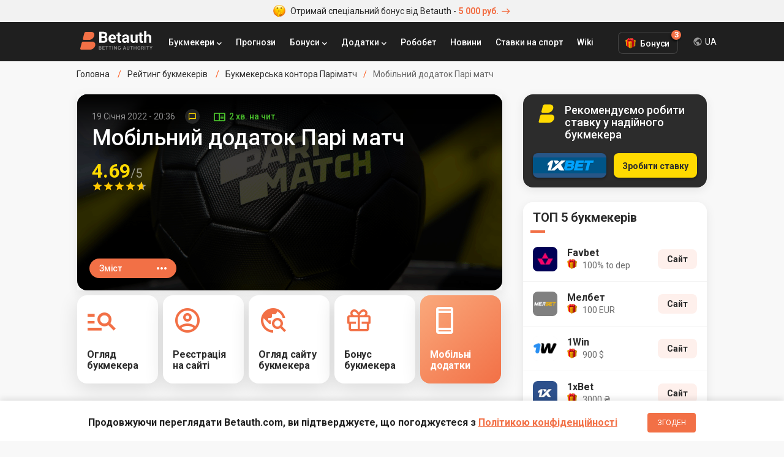

--- FILE ---
content_type: text/html; charset=UTF-8
request_url: https://betauth.com/uk/bukmekerskaya-kontora-parimatch/mobilnoe-prilozhenie-pari-match.html
body_size: 11493
content:

<!DOCTYPE html><html lang="ru" prefix="og: https://ogp.me/ns#">
    <head>
        <meta charset="utf-8">
        <title>Додаток Паріматч: скачати Parimatch на Андроїд і iOS | Betauth</title>
        <meta name="description" content="Як і де скачати мобільний додаток Паріматч для андроїд і iOS. Детальна інструкція по установці програми на телефон. Особливості та функціонал додатка parimatch.">
<meta name="viewport" content="width=device-width, initial-scale=1, maximum-scale=1, user-scalable=no">
<meta http-equiv="X-UA-Compatible" content="IE=edge">
        <!-- Preloads -->
        <link href="/css/short-codes.css" media="screen" rel="stylesheet" type="text/css">
<link href="/css/betauth.css" media="screen" rel="stylesheet" type="text/css">
<link href="/css/responsive.css" media="screen" rel="stylesheet" type="text/css">
<link href="https://betauth.com/uk/bukmekerskaya-kontora-parimatch/mobilnoe-prilozhenie-pari-match.html" rel="canonical">
<link href="/css/bk.css" rel="preload" as="style">
<link href="/css/content-style.css" rel="preload" as="style">
<link href="/css/breadcrumb.css" rel="preload" as="style">
<link href="/css/bk.css" media="screen" rel="stylesheet" type="text/css">
<link href="/css/content-style.css" media="screen" rel="stylesheet" type="text/css">
<link href="/css/breadcrumb.css" media="screen" rel="stylesheet" type="text/css">
<link href="/css/comments.css" rel="preload" as="style">
<link href="/css/comments.css" media="screen" rel="stylesheet" type="text/css">
<link href="/css/responsive.css" rel="preload" as="style">
<link href="/css/betauth.css" rel="preload" as="style">
<link href="/css/perfect-scrollbar.css" rel="preload" as="style">
<link href="/css/select2.css" rel="preload" as="style">
<link href="/css/short-codes.css" rel="preload" as="style">
<link href="/icomoon/style.css" rel="preload" as="style">
<link href="/img/favicon.ico" rel="shortcut icon" type="image/vnd.microsoft.icon">
<link href="/icomoon/style.css" media="screen" rel="stylesheet" type="text/css">
        <!-- Scripts -->
        <script  defer="defer" src="/js/stat.js"></script>
<script  defer="defer" src="/js/jquery-3.2.1.min.js"></script>
<script  defer="defer" src="/js/jquery.cookie.js"></script>
<script  defer="defer" src="/js/perfect-scrollbar.jquery.min.js"></script>
<script  defer="defer" src="/js/select2.min.js"></script>
<script  defer="defer" src="/js/custom.js"></script>
<script  defer="defer" src="/aff/api.js"></script>
<script  defer="defer" src="/js/fixed-nav-section.js"></script>
<script  defer="defer" src="/js/fixed-bottom-banner.js"></script>
<script  defer="defer" src="/js/article-widget.js"></script>
<script  defer="defer" src="/js/comments.js"></script>        
<script type="application/ld+json">{
    "@context": "http:\/\/schema.org",
    "@type": "Article",
    "dateModified": "2022-01-19T20:36:12+03:00",
    "datePublished": "2021-07-01T19:40:07+03:00",
    "headline": "Мобильное приложение Пари матч",
    "image": "http:\/\/betauth.com\/1625158043_659751@3x.png",
    "description": null,
    "publisher": {
        "@type": "Organization",
        "name": "Betauth",
        "logo": {
            "@type": "ImageObject",
            "url": "https:\/\/betauth.com\/img\/Betauth.png"
        }
    },
    "author": {
        "@type": "Organization",
        "name": "Betauth",
        "logo": {
            "@type": "ImageObject",
            "url": "https:\/\/betauth.com\/img\/Betauth.png"
        }
    }
}</script>

<script type="application/ld+json">{
    "@context": "http:\/\/schema.org",
    "@type": "MobileApplication",
    "name": "Мобильное приложение Пари матч",
    "description": null,
    "applicationCategory": "SportsApplication",
    "carrierRequirements": "Android",
    "operatingSystem": [
        "android",
        "ios"
    ],
    "offers": {
        "@type": "Offer",
        "price": 0,
        "priceCurrency": "RUB"
    },
    "aggregateRating": {
        "@type": "AggregateRating",
        "ratingValue": 4.69,
        "bestRating": 5,
        "reviewCount": 70,
        "itemReviewed": {
            "@type": "Organization",
            "name": "Betauth",
            "logo": {
                "@type": "ImageObject",
                "url": "https:\/\/betauth.com\/img\/Betauth.png"
            }
        }
    },
    "publisher": {
        "@type": "Organization",
        "name": "Betauth",
        "logo": {
            "@type": "ImageObject",
            "url": "https:\/\/betauth.com\/img\/Betauth.png"
        }
    },
    "author": {
        "@type": "Organization",
        "name": "Betauth",
        "logo": {
            "@type": "ImageObject",
            "url": "https:\/\/betauth.com\/img\/Betauth.png"
        }
    }
}</script>
        
    <meta property="og:title" content="Мобільний додаток Парі матч" />
    <meta property="og:description" content="Як і де скачати мобільний додаток Паріматч для андроїд і iOS. Детальна інструкція по установці програми на телефон. Особливості та функціонал додатка parimatch." />
    <meta property="og:site_name" content="Betauth">
    <meta property="og:type" content="article" />
    <meta property="og:url" content="https://betauth.com/uk/bukmekerskaya-kontora-parimatch/mobilnoe-prilozhenie-pari-match.html" />
    <meta property="og:image" content="https://betauth.com/680x256/uploads/bookmakers/image/5_image.png" />
        <meta name="uffiliates" content="uffiliates">

        <meta name="yandex-verification" content="42659836253191d3" />

                <link rel="alternate" hreflang="ru-RU" href="https://betauth.com/bukmekerskaya-kontora-parimatch/mobilnoe-prilozhenie-pari-match.html" />

                <link rel="alternate" hreflang="uk-UA" href="https://betauth.com/uk/bukmekerskaya-kontora-parimatch/mobilnoe-prilozhenie-pari-match.html" />
                <link rel="alternate" hreflang="x-default" href="https://betauth.com/bukmekerskaya-kontora-parimatch/mobilnoe-prilozhenie-pari-match.html" />
                <link rel="preconnect" href="https://fonts.googleapis.com">
        <link rel="preconnect" href="https://fonts.gstatic.com" crossorigin>        

        <meta name="webmoney" content="94D4E6A1-0D34-4E7B-BC4A-A36320D94ACB"/>

        <!-- Global site tag (gtag.js) - Google Analytics -->
        <script async src="https://www.googletagmanager.com/gtag/js?id=UA-114757640-3"></script>
        <script async src="https://pagead2.googlesyndication.com/pagead/js/adsbygoogle.js?client=ca-pub-8076867914416776" crossorigin="anonymous"></script>
        <script>
            window.dataLayer = window.dataLayer || [];
            function gtag(){dataLayer.push(arguments);}
            gtag('js', new Date());
            gtag('config', 'UA-114757640-3');
        </script>

    </head>
    <body>

        <!-- zone 25 -->
<div class="text-bonus-promo"><a href="/out.php?url=https://saba34.com/r/jrl2s4ux" target="_blank"><img src="/img/face.png" class="icon-face" width="20" height="20" alt="emoji icon" /> Отримай спеціальний бонус від Betauth - <span>5 000 руб.<i class="icon-arrow"></i></span></a></div>		<header>
			<div class="block df">
				<a href="/uk/" class="logo"><img src="/img/logo_re.svg" width="120" height="32" alt="Betauth" /></a>
				<div class="top-menu-but"><span></span><span></span><span></span></div>
				<nav class="top-menu" itemscope itemtype="http://www.schema.org/SiteNavigationElement">
					<ul class="df">
                        						<li class="sub">

							<a href="#">Букмекери</a>
                            <ul class="top-menu-top-bk">
                            <li class="menu-dropdown-label">Топ Букмекери</li>
                                                                <li><a href="/uk/1xbet/">1xBet</a></li>
                                <li><a href="/uk/melbet/">Мелбет</a></li>
                                <li><a href="/uk/bukmekerskaya-kontora-parimatch/">Паріматч</a></li>
                                <li><a href="/uk/1win/">1Win</a></li>
                                                                <li class="view-all-bc"><a href="/uk/vse-bk/" itemprop="url"><span itemprop="name">Букмекери</span></a></li>
                            </ul>
						</li>
                        						<li>
                            <a href="/uk/prognoz/">Прогнози</a></li>
						<li class="sub">
							<a href="#">Бонуси</a>
                            <ul>
                                                            <li><a href="/uk/1xbet/bonusy-1xbet.html">1xBet</a></li>
                                <li><a href="/uk/melbet/bonusy-melbet.html">Мелбет</a></li>
                                <li><a href="/uk/bukmekerskaya-kontora-parimatch/bonusy-bukmekerskoy-kompanii-parimatch.html">Паріматч</a></li>
                                <li><a href="/uk/liga-stavok/bonusy-liga-stavok.html">Ліга ставок</a></li>
                                <li><a href="/uk/1win/1win-bonusy.html">1Win</a></li>
                                <li><a href="/uk/bukmekerskaya-kontora-winline/bonusy-winline.html">Вінлайн</a></li>
                            							</ul>
						</li>
						<li class="sub">
							<a href="#">Додатки</a>
							<ul>
                                                            <li><a href="/uk/melbet/mobilnoe-prilozhenie-melbet.html">Мелбет</a></li>
                                <li><a href="/uk/1xbet/mobilnoe-prilozhenie-1xbet.html">1xBet</a></li>
                                <li><a href="/uk/bukmekerskaya-kontora-parimatch/mobilnoe-prilozhenie-pari-match.html">Паріматч</a></li>
                                <li><a href="/uk/1win/1win-skachat-android-ios.html">1Win</a></li>
                            							</ul>
						</li>
                        <li><a href="/uk/robobet/" itemprop="url"><span itemprop="name">Робобет</span></a></li>
                        <li><a href="/uk/news/" itemprop="url"><span itemprop="name">Новини</span></a></li>
                        <li><a href="/uk/stavki-na-sport/" itemprop="url"><span itemprop="name">Ставки на спорт</span></a></li>
                        <li><a href="/uk/wiki/" itemprop="url"><span itemprop="name">Wiki</span></a></li>
					</ul>
				</nav>

        <div class="top-menu-bonus">
          <div class="bonus-btn">Бонуси<span class="bonus-counter">3</span></div>
          <ul class="bonus-list">
                                <li class="bonus-list-item">
                      <span class="close-floating-bonus"></span>
                      <div class="inner-row-1">
                          <img data-stat="header_bk_logo" src="/uploads/bookmakers/logorate/9_logorate.png" alt="1xbet" class="bk-logo" />
                          <div class="bonus-amount">100 €</div>
                      </div>
                      <div class="inner-row-2">
                          <p class="bk-desc">Бонус новим гравцям</p>
                          <a data-stat="header_get_bonus" target="_blank" rel="nofollow" href="/out.php?url=https://saba34.com/r/usgser25" class="get-bonus">ОТРИМАТИ</a>
                      </div>
                  </li>
                  <li class="bonus-list-item">
                      <div class="inner-row-1">
                          <img data-stat="header_bk_logo" src="/uploads/bookmakers/logorate/11_logorate.png" alt="melbet" class="bk-logo" />
                          <div class="bonus-amount">100 €</div>
                      </div>
                      <div class="inner-row-2">
                          <p class="bk-desc">Бонус за регистрацию</p>
                          <a data-stat="header_get_bonus" target="_blank" rel="nofollow" href="/out.php?url=https://saba34.com/r/pjmleumo" class="get-bonus">ОТРИМАТИ</a>
                      </div>
                  </li>
                  <li class="bonus-list-item">
                      <div class="inner-row-1">
                          <img data-stat="header_bk_logo" src="/uploads/bookmakers/logorate/23_logorate.png" alt="1win" class="bk-logo" />
                          <div class="bonus-amount">900 $</div>
                      </div>
                      <div class="inner-row-2">
                          <p class="bk-desc">Бонус за регистрацию</p>
                          <a data-stat="header_get_bonus" target="_blank" rel="nofollow" href="/out.php?url=https://saba34.com/r/n1s7kbb7" class="get-bonus">ОТРИМАТИ</a>
                      </div>
                  </li>

              
          </ul>
        </div>
                        <div class="lang-dropdown">
            <div class="current-lang">UA</div>
            <div class="lang-list">
                <ul>
                    <li><a href="https://betauth.com/bukmekerskaya-kontora-parimatch/mobilnoe-prilozhenie-pari-match.html">RU - Русский</a></li>
                                        <li><a href="https://betauth.com/uk/bukmekerskaya-kontora-parimatch/mobilnoe-prilozhenie-pari-match.html">UA - Українська</a></li>
                                    </ul>
            </div>
        </div>

                        </div>
		</header>

    
<style>
.content.block{
    margin-bottom: 180px;
    box-sizing: border-box;
    padding: 0 16px;
}
</style>


<div class="block cen-2">
<ul class="breadcrumb hide-scrollbar df" itemtype="https://schema.org/BreadcrumbList" itemscope>
<li itemprop="itemListElement" itemscope itemtype="https://schema.org/ListItem" >
    <a itemtype="https://schema.org/Thing" itemprop="item" href="/uk/"><span itemprop="name">Головна</span>
        <meta itemprop="position" content="1">
    </a></li>
<li itemprop="itemListElement" itemscope itemtype="https://schema.org/ListItem">
    <a itemtype="https://schema.org/Thing" itemprop="item" href="/uk/vse-bk/">
        <span itemprop="name">Рейтинг букмекерів</span>
        <meta itemprop="position" content="2">
    </a></li>
<li itemprop="itemListElement" itemscope itemtype="https://schema.org/ListItem">
    <a itemtype="https://schema.org/Thing" itemprop="item" href="/uk/bukmekerskaya-kontora-parimatch/">
        <meta itemprop="position" content="3">
        <span itemprop="name">Букмекерська контора Паріматч</span></a></li>
<li><span>Мобільний додаток Парі матч</span></li>
</ul>
</div>


<div class="content block">
    <div class="content-cen df">
        <div class="centerCon">
        
        
<div class="bonus-panel">
    <div class="bonus-panel-row">
        <div class="bonus-panel-logo icon-logo"></div>
        <div class="bonus-panel-t">Рекомендуємо робити <br/>ставку у надійного <br/>букмекера        </div>
    </div>
    <div class="bonus-panel-row">
        <a data-stat="bk_top_logo" rel="nofollow" target="_blank" style="background-color:#275687" href="/out.php?url=https://saba34.com/r/luggwakc?s=1"
            class="recomBl-top-i"><img src="/uploads/bookmakers/logobutton/9_logobutton.png" alt="Букмекерская контора 1xBet" width="120" height="27" /></a>
        <a data-stat="bk_top_site_btn" rel="nofollow" target="_blank" href="/out.php?url=https://saba34.com/r/luggwakc?s=1"
            class="recomBl-top-b">Зробити ставку</a>
    </div>
</div>
<div class="banBack">
    <div class="banBack-img"><img src="/uploads/bookmakers/image/5_image.png" alt="Мобільний додаток Парі матч" width="696" height="320" /></div>
    <div class="block cen-1">
        <div class="banBack-topCon df">
            <div class="banBack-topCon-1 df">
                <div class="banBack-bot df">
                    <span
                        class="banBack-date">19 Січня 2022 - 20:36</span>
                    <span class="banBack-mess"></span>
                    <span class="banBack-readtime">2 хв. на чит.</span>
                </div>
                <h1 class="banBack-h1">Мобільний додаток Парі матч</h1>
                <div class="starRate-t">4.69<span>/5</span></div>
                <div class="starRate bigRate" data-rate="4.69">
                                                            <i class="active">
                                            </i>
                                        <i class="active">
                                            </i>
                                        <i class="active">
                                            </i>
                                        <i class="active">
                                            </i>
                                        <i class="">
                        <span style="width:62.41%"></span>                    </i>
                                    </div>
            </div>

        </div>
    </div>
    
        <div class="contents-wrap">
        <div class="contents-btn">Зміст<span class="icon-more_horiz"></span></div>
        <div class="contents-list">
            <ul>
                
                                            <li><a href="#id2" class="section-nav-anchor">Де скачати</a></li>
                                        
                
                                            <li><a href="#id3" class="section-nav-anchor">Установка на Android</a></li>
                                        
                
                                            <li><a href="#id4" class="section-nav-anchor">Установка на iOS</a></li>
                                        
                
                                            <li><a href="#id5" class="section-nav-anchor">Функціонал</a></li>
                                        
                
                                        
                            </ul>
        </div>
    </div>
        </div>
<div class="block">
    <div class="banBack-dopBlock hide-scrollbar df dopBlock-v2">
                    <a href="/uk/bukmekerskaya-kontora-parimatch/" class="banBack-dopBlock-i">
                                <span class="banBack-dopBlock-ico icon-review"></span>
                <span class="banBack-dopBlock-t">Огляд <br/>букмекера</span>

                        </a>
        
        
                    <a href="/uk/bukmekerskaya-kontora-parimatch/registraciya-v-parimatch-ru.html"
                class="banBack-dopBlock-i">
                
                                <span class="banBack-dopBlock-ico icon-account"></span>
                <span class="banBack-dopBlock-t"> Реєстрація <br/>на сайті</span>
                                </a>        
                    <a href="/uk/bukmekerskaya-kontora-parimatch/sayt-parimatch.html"
                class="banBack-dopBlock-i">
                
                                <span class="banBack-dopBlock-ico icon-site"></span>
                <span class="banBack-dopBlock-t"> Огляд сайту <br/>букмекера</span>
                                </a>        
                    <a href="/uk/bukmekerskaya-kontora-parimatch/bonusy-bukmekerskoy-kompanii-parimatch.html"
                class="banBack-dopBlock-i">
                
                                <span class="banBack-dopBlock-ico icon-bonus"></span>
                <span class="banBack-dopBlock-t"> Бонус <br/>букмекера</span>
                                </a>        
                <span class="banBack-dopBlock-i active">
            
                                <span class="banBack-dopBlock-ico icon-mobile"></span>
                <span class="banBack-dopBlock-t"> Мобільні <br/>додатки</span>
                                </span>            </div>
</div>

<div class="article-wrap">
                
<div class="article-widgets">
    <div class="widgets-group">
                <div class="bonus-widget widget-item has-panel">
            <div class="main-btn"></div>
            <div class="btns-group" data-width="370">
                <div>
                    <div class="bonus">3000 грн.</div>
                    <span>Бонус новим гравцям</span>
                </div>
                <div class="df">
                    <img data-stat="forecast_gift_bk_logo" src="/img/1x.png" class="bkLogoBtn" alt="1xbet logo" />
                    <a data-stat="forecast_get_bonus" href="/out.php?url=https://saba34.com/r/usgser25" target="_blank" class="yellBtn">Отримати</a>
                </div>
            </div>
        </div>
        <div class="share-widget widget-item has-panel">
            <div class="main-btn"></div>
            <div class="btns-group" data-width="284">
                <a target="_blank" href="https://vk.com/share.php?url=https://betauth.com/uk/bukmekerskaya-kontora-parimatch/mobilnoe-prilozhenie-pari-match.html" class="widget-btn widget-vk icon-vk"></a>
                <a target="_blank" href="https://www.facebook.com/sharer/sharer.php?u=https://betauth.com/uk/bukmekerskaya-kontora-parimatch/mobilnoe-prilozhenie-pari-match.html" class="widget-btn widget-fb icon-fb"></a>
                <a target="_blank" href="https://twitter.com/intent/tweet?url=https://betauth.com/uk/bukmekerskaya-kontora-parimatch/mobilnoe-prilozhenie-pari-match.html" class="widget-btn widget-tw icon-tw"></a>
                <a target="_blank" href="https://t.me/share/url?url=https://betauth.com/uk/bukmekerskaya-kontora-parimatch/mobilnoe-prilozhenie-pari-match.html" class="widget-btn widget-tg icon-tg"></a>
                <a target="_blank" href="viber://forward?text=https://betauth.com/uk/bukmekerskaya-kontora-parimatch/mobilnoe-prilozhenie-pari-match.html" class="widget-btn widget-vb icon-vb"></a>
            </div>
        </div>
        <div class="comment-widget widget-item">
            <div class="main-btn"><span></span></div>
        </div>
        
                <div class="contents-widget widget-item ">
            <div class="main-btn"></div>
            <div class="contents-list">
                <ul>
                    <li class="h">Зміст</li>
                    
                                                <li><a href="#id2" class="section-nav-anchor">Де скачати</a></li>
                                                
                    
                                                <li><a href="#id3" class="section-nav-anchor">Установка на Android</a></li>
                                                
                    
                                                <li><a href="#id4" class="section-nav-anchor">Установка на iOS</a></li>
                                                
                    
                                                <li><a href="#id5" class="section-nav-anchor">Функціонал</a></li>
                                                
                    
                                                
                                    </ul>
            </div>
        </div>
            </div>
</div>                <article>
            <div class="post-txt">
                <p>Мобільний додаток &laquo;Парі-матч&raquo; популярно серед Беттери. Як і інші додатки букмекерських контор &nbsp; вона створена для зручного доступу гравця до функцій контори за допомогою телефону або планшета. На сьогоднішній день &nbsp; &laquo;Парі-матчем&raquo; розроблені програми під платформи Android і iOS. Спеціальної програми для комп&#39;ютера поки не передбачено.</p>

<p>У цьому огляді ви довідаєтеся про те, де завантажити додаток &laquo;Парі-матчу&raquo;. Також ми дамо інформацію про його достоїнства, особливості установки на мобільний пристрій.</p>

<h2 id="id2">Де скачати&nbsp;додаток Паріматч</h2>

<p>Додаток БК має кілька особливостей по завантаженню та встановлення на девайс. Розглянемо їх докладніше. &nbsp; Мобільна програма доступна для завантаження на офіційному сайті &laquo;Парі-матчу&raquo;. Для цього у букмекера передбачений спеціальний розділ в меню у верхній частині деськтопной і в нижній частині мобільного версій. Там є кнопки для того, щоб завантажити додаток для Андроїда і iOS. Софт представлений в App Store. У Google Play ж букмекерська контора &laquo;Парі-матч&raquo; програму не змогла розмістити. Тому APK-файл можна знайти тільки на сайті Parimatch.</p>

                                        <div id="app-1" class="itemOne">
                            <div class="post-txt">
                                <div class="post-name-wrap">
                                    <div>
                                        <h2 class="post-name-3">Як встановити Паріматч на андроїд</h2>
                                                                            </div>
                                    <div class="app-img">
                                        <img src="/uploads/bookmakerspages/fullsize/1625158043_659751@3x.png" alt="Як встановити Паріматч на андроїд" title="Як встановити Паріматч на андроїд"  />
                                    </div>
                                </div>
                                <table class="defList onWhite">
                                    <tr>
                                        <td><b>Підтримка ОС</b></td>
                                        <td><span><span class="post-android-ico"></span>Андроїд 4.1+ </span></td>
                                    </tr>
                                    <tr>
                                        <td><b>Остання версія</b></td>
                                        <td><span></span></td>
                                    </tr>
                                    <tr>
                                        <td><b>Розмір додатку</b></td>
                                        <td><span>75,39</span></td>
                                    </tr>
                                    <tr>
                                        <td><b>Російська мова</b></td>
                                        <td><span>російська за замовчуванням</span></td>
                                    </tr>
                                    <tr>
                                        <td><b>Обмеження за віком</b></td>
                                        <td><span>18+ (азартні ігри)</span></td>
                                    </tr>
                                </table>
                                
                                <p id="id2">Щоб встановити програму &laquo;Парі-матч&raquo; на цю операційну систему необхідно запустити завантажений APK-файл і слідувати подальшим інструкціям операційної системи. Зручніше буде, якщо файл скачується безпосередньо на телефон з мобільної версії сайту букмекера. У цьому випадку не буде необхідності передавати його з одного пристрою на інший. При інсталяції на Android є один важливий нюанс: необхідно вимкнути перевірку установки додатків з невідомих джерел. Зробити це можна в розділі &laquo;Налаштування&raquo;, підрозділі &laquo;Безпека&raquo;.</p>
                                
                                                                    <div class="moreCenter-con">
                                        <a data-stat="apps_download" href="/out.php?url=https://affpros.net/?serial=212&creative_id=580&anid=" target="_blank">Завантажити додаток</a>
                                    </div>
                                
                            </div>
                        </div>
                                            <div id="app-1" class="itemOne">
                            <div class="post-txt">
                                <div class="post-name-wrap">
                                    <div>
                                        <h2 class="post-name-3">Щоб встановити програму Parimatch на iOS</h2>
                                                                            </div>
                                    <div class="app-img">
                                        <img src="/uploads/bookmakerspages/fullsize/1625158043_659751@3x.png" alt="Щоб встановити програму Parimatch на iOS" title="Щоб встановити програму Parimatch на iOS"  />
                                    </div>
                                </div>
                                <table class="defList onWhite">
                                    <tr>
                                        <td><b>Підтримка ОС</b></td>
                                        <td><span><span class="post-ios-ico"></span>iOS 9.0 или выше</span></td>
                                    </tr>
                                    <tr>
                                        <td><b>Остання версія</b></td>
                                        <td><span>21.06.03</span></td>
                                    </tr>
                                    <tr>
                                        <td><b>Розмір додатку</b></td>
                                        <td><span>100 мб</span></td>
                                    </tr>
                                    <tr>
                                        <td><b>Російська мова</b></td>
                                        <td><span>так</span></td>
                                    </tr>
                                    <tr>
                                        <td><b>Обмеження за віком</b></td>
                                        <td><span>18+ (азартні ігри)</span></td>
                                    </tr>
                                </table>
                                
                                <p id="id4">Для того щоб завантажити додаток &laquo;Парі-матчу&raquo; і встановити його на iPhone, iPad або iPod touch, необхідно мати ідентифікатор Apple ID. Отримати його можна, створивши обліковий запис у службі Apple. Увійти в App Store для установки програми можна безпосередньо з мобільного пристрою або, перейшовши за посиланням на &laquo;Парі-матч&raquo;. Після входу в сервіс необхідно натиснути кнопу &laquo;Встановити&raquo;. Детальніше з умовами реєстрації можна ознайомитися за <a href="/uk/bukmekerskaya-kontora-parimatch/registraciya-v-parimatch-ru.html"><u>посиланням</u></a>.</p>
                                
                                                                    <div class="moreCenter-con">
                                        <a data-stat="apps_download" href="/out.php?url=https://affpros.net/?serial=212&creative_id=580&anid=" target="_blank">Завантажити додаток</a>
                                    </div>
                                
                            </div>
                        </div>
                    
                <h2 id="id5">Функціонал&nbsp;додатки Parimatch</h2>

<p>Дизайн додатка практично такий же, що і мобільний офіційний сайт букмекерської контори &laquo;Парі-матч&raquo;. Та ж чорно-жовто-біла гама кольорів, стиль оформлення, іконки. Тут немає настирливих рекламних банерів. Деяким може здатися незвичним відсутність висувається меню зліва як в мобільній версії сайту.</p>

<p>Тут можна робити практично все, що і в повній версії сайту букмекерської контори &laquo;Парі-матч&raquo;:</p>

<ul>
	<li>битися об заклад в лайв і прематче;</li>
	<li>здійснювати пошук подій;</li>
	<li>проводити операції в особистому кабінеті;</li>
	<li>додавати події в обране;</li>
	<li>поповнювати рахунок і виводити гроші;</li>
	<li>переглядати історію ставок, розпис;</li>
	<li>дивитися прямі відеотрансляції;</li>
	<li>користуватися послугою CashOut;</li>
	<li>використовувати бонуси.</li>
</ul>

<p>У додатку, однак, не можна спілкуватися зі службою підтримки &laquo;Парі-матчу&raquo; в режимі текстового онлайн-чату.</p>

<p>Мова додатка Parimatch один &ndash; російська. Оновлення відбуваються досить регулярно.</p>

                
                                    <h2 class="post-name-2">FAQ <span class="count">2</span></h2>
                    <ul class="listAccord">
                                                    <li class="listAccord-con">
                                <div class="listAccord-name">Чому не працює додаток Паріматч?</div>
                                <div class="listAccord-txt">По-перше, переконайтеся, що ви завантажили додаток легальної в Росії БК Parimatch c сайту parimatch.ru. Якщо і цей варіант не спрацював, то, можливо, не підходить версія операційної системи вашого пристрою. На застарілих гаджетах програма може істотно повільніше працювати і навіть зависати. Інша можлива причина - технічні роботи.</div>
                            </li>
                                                    <li class="listAccord-con">
                                <div class="listAccord-name">Як скачати офіційний додаток Паріматч?</div>
                                <div class="listAccord-txt">Для завантаження фірмового ПО букмекера для смартфонів і планшетів зайдіть на сайт. Потім відкрийте ліве меню натисканням на кнопку у вигляді трьох смужок. Там виберіть пункт «Додаток для iOS / Android». На сторінці, введіть номер вашого мобільного для отримання посилання на скачування. Замість введення телефону можна скористатися QR-кодом.</div>
                            </li>
                        
                    </ul>
                                <div class="autorBlock df">
    <div class="autorBlock-l" style="background-image: url(/50x50/uploads/authors/1_author.png);"><a href="/uk/author/kirill-samokhin.html"></a></div>
    <div class="autorBlock-c">
        <div class="autorBlock-n"><a href="/uk/author/kirill-samokhin.html">Кирило  Самохін</a></div>
        <div class="autorBlock-d"><time pubdate datetime="2023-02-01T05:25">1 Лютого 2023 - 05:25</time></div>
    </div>
            <div class="autorBlock-div df">
            <div class="article-rating" data-url="/ajax/addStarNews">
                <div class="rating-label">Оцініть матеріал</div>
                <div class="rating-stars">
                                            <span class="rating-star active" data-i="1"></span>
                                            <span class="rating-star active" data-i="2"></span>
                                            <span class="rating-star active" data-i="3"></span>
                                            <span class="rating-star active" data-i="4"></span>
                                            <span class="rating-star active" data-i="5"></span>
                                    </div>
                <div class="rating-count">4.69 </div>
            </div>
        </div>
    </div>
<hr>            </div>
        </article>
    </div>
        </div>
        <aside>
<div class="rightCon sep20">

                    <div class="asside top-bk">
    <div class="asside-top"><div class="asside-top-n">ТОП 5 букмекерів</div></div>
    <div class="asside-med">
        <ul class="asside-topBook">
                        <li>
                <div class="asside-topBook-div">
                    <a data-stat="sidebar_bk_logo" href="/uk/favbet/" class="asside-topBook-link">
                        <div class="asside-topBook-i"><img src="/uploads/bookmakers/image48/25_image48.jpg" alt="Букмекерська контора Favbet" width="40" height="40" /></div>
                        <div>
                            <span class="asside-topBook-name">Favbet</span>
                                                       <span class="asside-topBook-bonus">100% to dep</span>
                                                    </div>
                    </a>
                </div>
                <div class="asside-topBook-con ">
                                                            <a data-stat="sidebar_bk_site" rel="nofollow" target="_blank" href="/out.php?url=https://saba34.com/r/jdvs6ppa" class="asside-topBook-but butOr">Сайт</a>
                                    </div>
            </li>
                        <li>
                <div class="asside-topBook-div">
                    <a data-stat="sidebar_bk_logo" href="/uk/melbet/" class="asside-topBook-link">
                        <div class="asside-topBook-i"><img src="/uploads/bookmakers/image48/11_image48.png" alt="Букмекерська контора Мелбет" width="40" height="40" /></div>
                        <div>
                            <span class="asside-topBook-name">Мелбет</span>
                                                       <span class="asside-topBook-bonus">100 EUR</span>
                                                    </div>
                    </a>
                </div>
                <div class="asside-topBook-con ">
                                                            <a data-stat="sidebar_bk_site" rel="nofollow" target="_blank" href="/out.php?url=https://saba34.com/r/qdr10jli" class="asside-topBook-but butOr">Сайт</a>
                                    </div>
            </li>
                        <li>
                <div class="asside-topBook-div">
                    <a data-stat="sidebar_bk_logo" href="/uk/1win/" class="asside-topBook-link">
                        <div class="asside-topBook-i"><img src="/uploads/bookmakers/image48/23_image48.png" alt="Букмекерська контора 1Win" width="40" height="40" /></div>
                        <div>
                            <span class="asside-topBook-name">1Win</span>
                                                       <span class="asside-topBook-bonus">900 $</span>
                                                    </div>
                    </a>
                </div>
                <div class="asside-topBook-con ">
                                                            <a data-stat="sidebar_bk_site" rel="nofollow" target="_blank" href="/out.php?url=https://saba34.com/r/n1s7kbb7" class="asside-topBook-but butOr">Сайт</a>
                                    </div>
            </li>
                        <li>
                <div class="asside-topBook-div">
                    <a data-stat="sidebar_bk_logo" href="/uk/1xbet/" class="asside-topBook-link">
                        <div class="asside-topBook-i"><img src="/uploads/bookmakers/image48/9_image48.png" alt="Букмекерська компанія 1xBet" width="40" height="40" /></div>
                        <div>
                            <span class="asside-topBook-name">1xBet</span>
                                                       <span class="asside-topBook-bonus">3000 ₴</span>
                                                    </div>
                    </a>
                </div>
                <div class="asside-topBook-con ">
                                                            <a data-stat="sidebar_bk_site" rel="nofollow" target="_blank" href="/out.php?url=https://saba34.com/r/luggwakc?s=1" class="asside-topBook-but butOr">Сайт</a>
                                    </div>
            </li>
            
        </ul>
    </div>
</div>
<div class="asside">
    <!-- zone 3 -->
<script async src="https://pagead2.googlesyndication.com/pagead/js/adsbygoogle.js?client=ca-pub-8076867914416776"
     crossorigin="anonymous"></script>
<!-- Betauth_главная_300х300 -->
<ins class="adsbygoogle"
     style="display:block"
     data-ad-client="ca-pub-8076867914416776"
     data-ad-slot="2548045552"
     data-ad-format="auto"
     data-full-width-responsive="true"></ins>
<script>
     (adsbygoogle = window.adsbygoogle || []).push({});
</script></div>
                <div></div>
    <div class="asside popular-forecasts">
    <div class="asside-top"><div class="asside-top-n">Актуальні прогнози</div></div>
    <div class="asside-med">
                    <a href="/uk/prognoz/6313-keln-bavariya-prognoz-na-match-14012025.html" class="asside-list-item ">
                <span class="asside-list-n">Кельн — Баварія. Прогноз на матч 14.01.2025</span>
            </a>
                    <a href="/uk/prognoz/6319-leypcig-frayburg-prognoz-na-match-14012026.html" class="asside-list-item ">
                <span class="asside-list-n">Лейпциг-Фрайбург. Прогноз на матч 14.01.2026</span>
            </a>
                    <a href="/uk/prognoz/6318-inter-lechche-prognoz-na-match-14012026.html" class="asside-list-item hot-game">
                <span class="asside-list-n">Інтер — Лечче. Прогноз на матч 14.01.2026</span>
            </a>
                    <a href="/uk/prognoz/6315-baffalo-filadelfiya-prognoz-na-match-15012026.html" class="asside-list-item ">
                <span class="asside-list-n">Баффало — Філадельфія. Прогноз на матч 15.01.2026</span>
            </a>
        
    </div>
</div>
            <div class="asside bk-bonus">
    <div class="asside-top"><div class="asside-top-n">Бонуси букмекерів</div></div>
    <div class="asside-med">
        
        <div class="asside-list3-item">
            <div class="asside-list3-bot">
                <div class="df">
                    <img class="bonus-gift-img"  src="/img/gift-img-80x80.png" width="40" height="40" alt="Бонуси 1хБет">
                    <div class="asside-list3-bot-l">
                        <div class="asside-list3-bot-n">3000 ₴</div>
                        <span>Бонус при реєстрації</span>
                    </div>
                </div>
                <div class="asside-list3-bot-l df">
                    <img data-stat="sidebar_bonus_logo" src="/uploads/bookmakers/image48/9_image48.png" width="36"  height="36" class="bk-bonus-logo" />
                    <a href="/uk/1xbet/bonusy-1xbet.html" class="asside-list3-bot-b butOr">Докладніше</a>
                    <a data-stat="sidebar_bonus_get" rel="nofollow" target="_blank" href="/out.php?url=https://saba34.com/r/djtjolp1" class="asside-list3-bot-b butYell">Отримати</a>
                </div>
            </div>
        </div>
        
        <div class="asside-list3-item">
            <div class="asside-list3-bot">
                <div class="df">
                    <img class="bonus-gift-img"  src="/img/gift-img-80x80.png" width="40" height="40" alt="Бонуси Мелбет">
                    <div class="asside-list3-bot-l">
                        <div class="asside-list3-bot-n">100 EUR</div>
                        <span>Бонус при реєстрації</span>
                    </div>
                </div>
                <div class="asside-list3-bot-l df">
                    <img data-stat="sidebar_bonus_logo" src="/uploads/bookmakers/image48/11_image48.png" width="36"  height="36" class="bk-bonus-logo" />
                    <a href="/uk/melbet/bonusy-melbet.html" class="asside-list3-bot-b butOr">Докладніше</a>
                    <a data-stat="sidebar_bonus_get" rel="nofollow" target="_blank" href="/out.php?url=/out.php?url=https://saba34.com/r/pjmleumo" class="asside-list3-bot-b butYell">Отримати</a>
                </div>
            </div>
        </div>
        
        <div class="asside-list3-item">
            <div class="asside-list3-bot">
                <div class="df">
                    <img class="bonus-gift-img"  src="/img/gift-img-80x80.png" width="40" height="40" alt="Бонуси букмекерської компанії Parimatch">
                    <div class="asside-list3-bot-l">
                        <div class="asside-list3-bot-n">30 $</div>
                        <span>Бонус на 1-ий депозит</span>
                    </div>
                </div>
                <div class="asside-list3-bot-l df">
                    <img data-stat="sidebar_bonus_logo" src="/uploads/bookmakers/image48/5_image48.png" width="36"  height="36" class="bk-bonus-logo" />
                    <a href="/uk/bukmekerskaya-kontora-parimatch/bonusy-bukmekerskoy-kompanii-parimatch.html" class="asside-list3-bot-b butOr">Докладніше</a>
                    <a data-stat="sidebar_bonus_get" rel="nofollow" target="_blank" href="/out.php?url=/out.php?url=https://affpros.net/?serial=212&creative_id=267&anid=" class="asside-list3-bot-b butYell">Отримати</a>
                </div>
            </div>
        </div>
            </div>
</div>
            <div class="asside betting-school">
    <div class="asside-top"><div class="asside-top-n"> Корисні статті</div></div>
    <div class="asside-med">
                    <div class="asside-list2-item">
                <a href="/uk/stavki-na-sport/49-1win-promokod.html" class="asside-list2-link">
                    <span class="asside-list2-i v2"><img src="/80x80/uploads/stavki/sideimage/49_sideimage.jpg" alt="1Win промокод 2022: 500% бонус при регистрации 1Вин" width="80" height="80" /></span>
                    <span class="asside-list2-n">Актуальний промокод 1Win</span>
                </a>
            </div>
                    <div class="asside-list2-item">
                <a href="/uk/stavki-na-sport/29-besplatnyy-promokod-melbet-2021.html" class="asside-list2-link">
                    <span class="asside-list2-i v2"><img src="/80x80/uploads/stavki/sideimage/29_sideimage.jpeg" alt="Бесплатный Промокод Мелбет 2022" width="80" height="80" /></span>
                    <span class="asside-list2-n">Безкоштовний Промокод Мелбет 2022</span>
                </a>
            </div>
                    <div class="asside-list2-item">
                <a href="/uk/stavki-na-sport/10-fribety-za-registraciyu-v-bukmekerskih-kontorah.html" class="asside-list2-link">
                    <span class="asside-list2-i v2"><img src="/80x80/uploads/stavki/sideimage/10_sideimage.jpg" alt="Букмекерские конторы с фрибетом за регистрацию 2022" width="80" height="80" /></span>
                    <span class="asside-list2-n">Букмекерські контори з фрібетом: 19 бонусів при реєстрації в 2022</span>
                </a>
            </div>
            </div>
    <a href="/uk/stavki-na-sport/" class="asside-show-more">Більше статей</a>
</div>
<div class="asside">
</div>        </div>
</aside>    </div>
    <div class="comment-block">
<h2 class="post-name-2">Коментарі <span class="count">0</span></h2>

<div class="widget-content color-theme clearfix" id="coment">
    
    <div id="comentsStart" data-id="" data-post="44" data-razdel="bookmaker-apps"></div>
    <div class="cool_comments_con">
        <div class="cool_comments_newCon">
            <div class="cool_comments_newForm">
				<div class="cool_conInp">
					<div class="cool_imgCon">
                        <img src="/img/default_comment_2.png" width="40" height="40" alt="photo">
                    </div>
					<div class="textarea-wr">
                        <textarea class="cool_textInput" placeholder="Напишіть комментар" name="comment"></textarea>
					    <span class="send">Відправити</span>
                    </div>
				</div>
                <div class="cool_dopCon" style="display: none;">
                                        <div class="cool_sendCon">
                        <div class="cool_inputsCon">
							<div class="cool_outCon" >
								<span class="cool_exitBut">Коментарі Выйти</span>
								<span class="cool_userName"></span>
								<input type="hidden" name="uid" id="userid" value="">
							</div>
                                                            <div class="cool_inCon">
                                    <div class="cool_nameCon">
                                        <div class="cool_labName">Анонімно</div>
                                        <input class="cool_inputName" type="text" placeholder="Ім'я" value="">
                                    </div>
                                    <div class="cool_mailCon">
                                        <input class="cool_inputMail" type="text" placeholder="E-mail" value="">
                                    </div>
                                </div>
                            
                        </div>
                    </div>
                </div>
            </div>
        </div>

        <div class="cool_comments_listCon">
                    </div>
    </div>
</div>
</div>
</div>
<div class="recomBl-top recomBl-bot">
    <div class="block df">
        <div class="recomBl-top-l"></div>
        <div class="recomBl-top-t">Ми рекомендуємо робити ставку у надійного букмекера</div>
        <a data-stat="fixed_panel_logo" rel="nofollow" target="_blank" href="/out.php?url=https://saba34.com/r/luggwakc?s=1" class="recomBl-top-i"><img src="/uploads/bookmakers/logobutton/9_logobutton.png" alt="Букмекерская контора 1xBet" /></a>
        <a data-stat="fixed_panel_site_btn" rel="nofollow" target="_blank" href="/out.php?url=https://saba34.com/r/luggwakc?s=1" class="recomBl-top-b"><span>Перейти на </span>сайт</a>
    </div>
</div>    <div class="policy-banner">
      <div class="block">
        <p>Продовжуючи переглядати Betauth.com, ви підтверджуєте, що погоджуєтеся з <a href="/uk/konfidencialnost.html" target="_blank">Політикою конфіденційності</a></p>
        <button>Згоден</button>
      </div>
    </div>
    		<footer>
			<div class="block">
				<div class="foot-con df">
					<div class="foot-col col-1">
						<a href="/uk/" class="foot-logo"><img src="/img/logo_subtitle.svg" width="120" height="32" alt="Betauth" /></a>
						<div class="copyrights">© Copyright 2019 Betauth.<br>Всі права захищені.<br/>Для осіб старше 18 років</div>

                        <span style="color: #adabab;font-size: 12px">Сайт є інформаційним ресурсом і не надає можливості здійснювати ставки, а також отримувати виграші. На сайті відсутня можливість участі або проведення азартних ігор.</span>
                        <a href="https://play.google.com/store/apps/details?id=com.batauth" class="download-app foot-link-2" title="Скачать приложение Betauth на Android" target="_blank">Betauth Android App</a>
					</div>
					<div class="foot-col col-2">
						<div class="foot-link-1">Кращі букмекери</div>
                                                <a href="/uk/1xbet/" class="foot-link-2">1хБет</a>
                        <a href="/uk/melbet/" class="foot-link-2">Мелбет</a>
                        <a href="/uk/bukmekerskaya-kontora-parimatch/" class="foot-link-2">Парі-Матч</a>
						<a href="/uk/1win/" class="foot-link-2">1Win</a>
						<a href="/uk/bukmekerskaya-kontora-winline/" class="foot-link-2">Вінлайн</a>
                        

                    </div>
					<div class="foot-col col-2">
                        <div class="foot-link-1">Рейтинги</div>
						<a href="/uk/vse-bk/" class="foot-link-2">Рейтинг букмекерів</a>
												<a href="/uk/zarubeg-bk/" class="foot-link-2">Рейтинг зарубіжних букмекерів</a>
                                                <div class="foot-link-1">Додатки</div>
                                                <a href="/uk/1xbet/mobilnoe-prilozhenie-1xbet.html" class="foot-link-2">1xBet</a>
                        <a href="/uk/melbet/mobilnoe-prilozhenie-melbet.html" class="foot-link-2">Мелбет</a>
                        <a href="/uk/bukmekerskaya-kontora-parimatch/mobilnoe-prilozhenie-pari-match.html" class="foot-link-2">Паріматч</a>
                        <a href="/uk/1win/1win-skachat-android-ios.html" class="foot-link-2">1Win</a>
                        					</div>
					<div class="foot-col col-2">
						<div class="foot-link-1">Бонуси букмекерів</div>
                        <a href="/uk/stavki-na-sport/37-promokod-1hbet-2021.html" class="foot-link-2">1xBet промокод</a>
                        <a href="/uk/stavki-na-sport/29-besplatnyy-promokod-melbet-2021.html" class="foot-link-2">Мелбет промокод</a>
                        <a href="/uk/stavki-na-sport/49-1win-promokod.html" class="foot-link-2">1Win промокод</a>
                        <a href="/uk/bukmekerskaya-kontora-parimatch/bonusy-bukmekerskoy-kompanii-parimatch.html" class="foot-link-2">Паріматч</a>

                        <a href="/uk/prognoz/" class="foot-link-2">Прогнози на спорт</a>
                        					</div>
				</div>
                <div>
                    <p style="color: #adabab; font-size: 12px; margin: 24px 0 12px;">Если вы заметили у себя признаки зависимости от азартных игр, вы всегда можете обратиться за помощью к специалисту:</p>
                    <a href="/out.php?url=https://www.gamblingtherapy.org/ru" rel="nofollow noopener" target="_blank" style="margin-right:10px;"><img src="/img/gambling-therapy.png" width="84" height="36" /></a>
                    <a href="/out.php?url=https://www.begambleaware.org/" rel="nofollow noopener" target="_blank"><img src="/img/begambleaware.png" width="128" height="36" /></a>
                </div>
			</div>
		</footer>
          <div id="toast"></div>


    <script defer src="https://static.cloudflareinsights.com/beacon.min.js/vcd15cbe7772f49c399c6a5babf22c1241717689176015" integrity="sha512-ZpsOmlRQV6y907TI0dKBHq9Md29nnaEIPlkf84rnaERnq6zvWvPUqr2ft8M1aS28oN72PdrCzSjY4U6VaAw1EQ==" data-cf-beacon='{"version":"2024.11.0","token":"46f54974ffa54dc1951d2f822111e0d7","r":1,"server_timing":{"name":{"cfCacheStatus":true,"cfEdge":true,"cfExtPri":true,"cfL4":true,"cfOrigin":true,"cfSpeedBrain":true},"location_startswith":null}}' crossorigin="anonymous"></script>
</body>
</html>


--- FILE ---
content_type: text/html; charset=utf-8
request_url: https://www.google.com/recaptcha/api2/aframe
body_size: 268
content:
<!DOCTYPE HTML><html><head><meta http-equiv="content-type" content="text/html; charset=UTF-8"></head><body><script nonce="H7srUk31E9jKIndWKs89Uw">/** Anti-fraud and anti-abuse applications only. See google.com/recaptcha */ try{var clients={'sodar':'https://pagead2.googlesyndication.com/pagead/sodar?'};window.addEventListener("message",function(a){try{if(a.source===window.parent){var b=JSON.parse(a.data);var c=clients[b['id']];if(c){var d=document.createElement('img');d.src=c+b['params']+'&rc='+(localStorage.getItem("rc::a")?sessionStorage.getItem("rc::b"):"");window.document.body.appendChild(d);sessionStorage.setItem("rc::e",parseInt(sessionStorage.getItem("rc::e")||0)+1);localStorage.setItem("rc::h",'1768371964384');}}}catch(b){}});window.parent.postMessage("_grecaptcha_ready", "*");}catch(b){}</script></body></html>

--- FILE ---
content_type: text/css
request_url: https://betauth.com/css/bk.css
body_size: 2893
content:
.breadcrumb{
    margin-top: 16px;
    margin-bottom: 24px;
}

.rightCon.sep20{
    margin-top: 176px;   
}

.banBack{
    height: 320px;
    box-shadow: 0 4px 16px 0 rgba(0, 0, 0, 0.08);
}

.banBack .banBack-img{
    overflow: hidden;
    border-radius: 16px;
}

.banBack .banBack-img + .block.cen-1{
    height: 100%;
    padding: 24px;
}

.banBack .banBack-date{
    font-size: 14px;
    font-weight: normal;
    font-style: normal;
    color: rgba(255, 255, 255, 0.54);
    display: flex;
    align-items: center;
    margin-right: 16px;
}

.bk-wiki-btn{
    display: inline-flex;
    align-items: center;
    width: 127px;
    height: 32px;
    background: rgba(255, 255, 255, 0.16);
    border-radius: 16px;
    position: absolute;
    right: 20px;
    bottom: 20px;
    letter-spacing: -0.2px;
    color: #FFFFFF;
    text-decoration: none;
    font-weight: 500;
    font-size: 14px;
    line-height: 19px;
}

.bk-wiki-btn::before{
    content: "";
    display: block;
    width: 20px;
    height: 18px;
    background-image: url('/img/lib-icon.svg');
    background-position: center;
    background-repeat: no-repeat;
    margin-right: 8px;
    margin-left: 12px;
    opacity: 0.5;
}

.bk-wiki-btn:hover:before{
    opacity: 1;
}

.bonus-panel-logo{
    width: 26px;
    height: 30px;
    margin-left: 8px;
    font-size: 30px;
    color: #ffda00;
}

.bonus-panel-t{
    text-transform: none;
    padding-left: 18px;
    padding-right: 0;
    font-size: 18px;
    font-weight: 500;
    line-height: 20px;
    color: #ffffff;
}

.bonus-panel{
    width: 300px;
    height: 152px;
    border-radius: 16px;
    box-shadow: 0 4px 16px 0 rgba(0, 0, 0, 0.08);
    background-color: #2c2c2c;
    position: absolute;
    top: 0px;
    right: -34px;
    transform: translateX(100%);
    padding: 16px;
    box-sizing: border-box;
    z-index: 2;
}

.bonus-panel-row{
    display: flex;
}

.bonus-panel .recomBl-top-i{
    margin: 0;
    width: 120px;
    height: 40px;
    background: #015588;
    display: flex;
    align-items: center;
    justify-content: center;
    border-radius: 8px;
    overflow: hidden;
    margin-top: 20px;
    position: relative !important;
    top: 0 !important;
    left: 0 !important;
}

.bonus-panel .recomBl-top-i > img{
    height: auto;
}

.bonus-panel .recomBl-top-b{
    margin: 0;
    width: 136px;
    height: 40px;
    border-radius: 8px;
    background-color: #ffda00;
    text-transform: none;
    font-size: 14px;
    font-weight: bold;
    text-align: center;
    color: #2c2c2c;
    margin-top: 20px;
    margin-left: 12px;
    position: relative !important;
}

.bonus-panel .recomBl-top-b:hover{
    background-color: #ffe446;    
}

.banBack .banBack-mess{
    font-size: 14px;
    font-weight: 500;
    font-stretch: normal;
    font-style: normal;
    line-height: 1.29;
    color: #ffda00;
    display: flex;
    align-items: center;
    margin-right: 16px;
}

.banBack .banBack-mess::before{
    content: "\e908";
    font-family: 'icomoon' !important;
    font-style: normal;
    font-weight: normal;
    font-variant: normal;
    text-transform: none;
    line-height: 1;
    -webkit-font-smoothing: antialiased;
    width: 24px;
    height: 24px;
    background-color: rgba(255, 255, 255, 0.12);
    border-radius: 50%;
    margin-right: 4px;
    color: #ffda00;
    display: flex;
    align-items: center;
    justify-content: center;
}

.banBack .banBack-readtime{
    font-size: 14px;
    font-weight: 500;
    font-stretch: normal;
    font-style: normal;
    line-height: 1.29;
    color: #4ac02c;
    display: flex;
    align-items: center;
}

.banBack .banBack-readtime::before{
    content: "\e90d";
    font-family: 'icomoon' !important;
    font-style: normal;
    font-weight: normal;
    font-variant: normal;
    text-transform: none;
    line-height: 1;
    -webkit-font-smoothing: antialiased;
    width: 24px;
    height: 24px;
    margin-right: 4px;
    color:#4ac02c;
    display: flex;
    align-items: center;
    justify-content: center;
    font-size: 20px;
}

.centerCon{
    max-width: 696px;
}

.starRate-t{
    font-size: 32px;
    font-weight: bold;
    line-height: 1;
    color: #ffda00;
    margin-left: 0;
}

.starRate-t span{
    font-size: 20px;
    font-weight: normal;
    color: rgba(255, 255, 255, 0.54);
}

.starRate.bigRate i{
    display: block;
    width: 18px;
    height: 18px;
    background-image: url('/img/bk-star-inactive.svg');
    background-repeat: no-repeat;
    background-position: center;
    position: relative;
}

.starRate.bigRate i.active{
    background-image: url('/img/bk-star-active.svg');   
}

.starRate.bigRate i::before{
    content: "";
}

.starRate.bigRate i > span{
    background-image: url('/img/bk-star-active.svg');   
    display: block;
    width: 18px;
    height: 18px;
    position: absolute;
    top: 0;
    left: 0;
}

.banBack-dopBlock {
    margin: 8px 0px 47px;
    justify-content: flex-start;
}

.banBack-dopBlock-i{
    width: 132px;
    height: 144px;
    border-radius: 16px;
    box-shadow: 0 8px 32px 0 rgba(0, 0, 0, 0.12);
    background-color: #ffffff;
    box-sizing: border-box;
    text-decoration: none;
    display: flex;
    flex-direction: column;
    justify-content: space-between;
    padding: 16px 16px 20px;
    transition: transform 0.2s linear;
}

.banBack-dopBlock-i:hover{
    transform: translateY(-4px);
}

.banBack-dopBlock-i + .banBack-dopBlock-i{
    margin-left: 8px;
}

.banBack-dopBlock-ico{
    display: block;
    width: 48px;
    height: 48px;
    font-size: 48px;
}

.banBack-dopBlock-i.active{
    background-image: linear-gradient(137deg, #faa97c, #f27046);
    color: #fff;
}

.banBack-dopBlock-i::before,
.banBack-dopBlock-i::after{
    display: none;
}

.banBack-dopBlock-t{
    font-size: 16px;
    font-weight: bold;
    line-height: 1.13;
    letter-spacing: -0.23px;
    color: #2c2c2c;
}

.banBack-dopBlock-i.active .banBack-dopBlock-t{
    color: #fff;
}

.banBack-dopBlock-ico{
    position: relative;
}

.pros-cons-wr{
    display: flex;
    align-items: flex-start;
    justify-content: space-between;
}

.pros-cons-list{
    width: 300px;
    padding: 20px;
    border-radius: 16px;
    box-shadow: 0 4px 16px 0 rgba(0, 0, 0, 0.08);
    background-color: #ffffff;
    box-sizing: border-box;
}

.pros-cons-list li{
    font-size: 16px;
    font-weight: normal;
    line-height: 1.25;
    color: #2c2c2c;
    box-sizing: border-box;
    padding-left: 36px;
    position: relative;
}

.pros-cons-list li:before{
    content: "";
    display: block;
    width: 20px;
    height: 20px;
    position: absolute;
    left: 0;
    top: 0;
    background-position: center;
    background-repeat: no-repeat;
}

.pros-cons-list.pros li:before{
    content: "\e913";
    font-family: 'icomoon' !important;
    font-style: normal;
    font-weight: normal;
    font-variant: normal;
    text-transform: none;
    line-height: 1;
    -webkit-font-smoothing: antialiased;
    color: #4ac02c;
    font-size: 20px;
}

.pros-cons-list.cons li:before{
    content: "\e912";
    font-family: 'icomoon' !important;
    font-style: normal;
    font-weight: normal;
    font-variant: normal;
    text-transform: none;
    line-height: 1;
    -webkit-font-smoothing: antialiased;
    color: #f27047;
    font-size: 20px;
    transform: scaleX(-1);
}

.pros-cons-list + .pros-cons-list{
    margin-left: 24px;
}

.pros-cons-list li + li{
    margin-top: 24px;
}

.listAccord-con{
    width: 100%;
    min-height: 56px;
    border-radius: 16px;
    box-shadow: 0 4px 16px 0 rgba(0, 0, 0, 0.08);
    background-color: #ffffff;
    border: none;
}

.listAccord-con + .listAccord-con{
    margin-top: 8px;
} 

.listAccord-name{
    box-sizing: border-box;
    min-height: 56px;
    line-height: 24px;
    padding: 17px 56px 17px 32px;
    font-size: 16px;
    font-weight: 500;
    line-height: 1.38;
    color: #2c2c2c;
}


.listAccord-name:before{
    display:  flex;
    align-items: center;
    justify-content: center;
    width: 24px;
    height: 24px;
    margin-right: 16px;
    color: #f27046;
    transform: rotate(0deg);
}

.listAccord-txt{
    font-size: 16px;
    font-weight: normal;  
    font-style: normal;
    line-height: 1.5;
    color: rgba(44, 44, 44, 0.7);
    padding: 3px 56px 32px 32px;
    border: none;
}

.listAccord-con.active .listAccord-name{
    color: #f27046;
}

.listAccord-con.active .listAccord-name::before{
    transform: rotate(180deg);
}

table.defList tr td:first-child {
    width: 33%;
    padding: 14px 10px 14px 16px;
}

table.defList tr td:last-child {
    padding: 14px 16px 14px 10px;
}

table.defList tr td{
    vertical-align: middle;
    padding: 14px 15px;
}

table.defList tr td b{
    text-transform: none;
    font-size: 14px;
    font-weight: normal;
    line-height: 1.43;
    color: rgba(44, 44, 44, 0.7);
}

table.defList tr td > span{
    font-size: 14px;
    font-weight: bold;
    line-height: 1.43;
    color: #2c2c2c;
    display: flex;
    align-items: center;
    flex-wrap: wrap;
}

table.defList tr td > span > img {
    margin: 2px 8px 2px 0px;
}

.app-icon{
    display: inline-flex;
    align-items: center;
    line-height: 18px;
    height: 18px;
}

.app-icon + .app-icon{
    margin-left: 24px;
}

.post-apple-ico:before, 
.post-ios-ico:before{
    content: "\e903";
    display: inline-block;
    width: 18px;
    height: 18px;
    margin-right: 8px;
    font-family: 'icomoon' !important;
    font-style: normal;
    font-weight: normal;
    font-variant: normal;
    text-transform: none;
    line-height: 1;
    -webkit-font-smoothing: antialiased;
    color: #c8c8c8;
}

.post-android-ico:before{
    content: "\e901";
    display: inline-block;
    width: 18px;
    height: 18px;
    margin-right: 8px;
    font-family: 'icomoon' !important;
    font-style: normal;
    font-weight: normal;
    font-variant: normal;
    text-transform: none;
    line-height: 1;
    -webkit-font-smoothing: antialiased;
    color: #c8c8c8;
}

.post-windows-ico:before{
    content: "\e914";
    display: inline-block;
    width: 18px;
    height: 18px;
    margin-right: 8px;
    font-family: 'icomoon' !important;
    font-style: normal;
    font-weight: normal;
    font-variant: normal;
    text-transform: none;
    line-height: 1;
    -webkit-font-smoothing: antialiased;
    color: #c8c8c8;
}

.bk-dw-app{
    display: inline-flex;
    align-items: center;
    min-width: 103px;
    height: 28px;
    border-radius: 8px;
    background-color: rgba(242, 112, 70, 0.1);
    text-decoration: none;
    border: none !important;
    margin-left: auto;
}

.bk-dw-app:before{
    content: "\e90f";
    display: block;
    width: 20px;
    height: 20px;
    margin: 0 6px;
    font-family: 'icomoon' !important;
    font-style: normal;
    font-weight: normal;
    font-variant: normal;
    text-transform: none;
    line-height: 1;
    -webkit-font-smoothing: antialiased;
    color: #2c2c2c;
    font-size: 20px;
}

.bk-dw-app:hover{
    background-color: #f27046;
    color: #fff !important;
}

.bk-dw-app:hover::before{
    color: #fff;
}

.itemOne{
    border-radius: 16px;
    box-shadow: 0 4px 16px 0 rgba(0, 0, 0, 0.08);
    background-color: #ffffff;
    border: none;
    overflow: hidden;
    max-width: 624px;
    margin-left: auto;
}

.itemOne .moreCenter-con a{
    min-width: 200px;
    height: 48px;
    padding: 0px 12px;
    border-radius: 8px;
    background-color: #ffda00;
    text-decoration: none;
    border: none;
    box-shadow: none;
    text-transform: none;
    font-size: 16px;
    font-weight: bold;
    line-height: 1.25;  
    color: #2c2c2c;
    line-height: 48px;
}

.itemOne .moreCenter-con a:hover{
    color: #2c2c2c;
    background-color: #ffe446;
}

.itemOne h2{
    margin-top: 0;
}

.itemOne .post-txt{
    box-sizing: border-box;
    padding: 16px 24px 32px;
}

.itemOne h2 > span{
    font-size: 14px;
    font-weight: normal;
    font-style: normal;
    line-height: normal;
    letter-spacing: normal;
    color: #2c2c2c;
}

.itemOne h2 > span::before{
    content: "";
    width: 24px;
    height: 24px;
    background-color: rgba(242, 112, 70, 0.1);
    display: inline-block;
    border-radius: 50%;
    position: relative;
    top: 5px;
    margin-right: 4px;
    margin-left: 28px;
    background-image: url('/img/timer_black.svg');
    background-position: center;
    background-repeat: no-repeat;
    background-size: 15px;
}

.itemOne .post-name-wrap{
    position: relative;
    display: flex;
}

.itemOne .post-name-wrap::after{
    content: "";
    display: block;
    width: auto;
    min-width: 100%;
    height: 1px;
    background-color: rgba(44, 44, 44, 0.05);
    position: absolute;
    left: 0;
    right: 0;
    bottom: 0;
    margin-left: -24px;
    margin-right: -24px;
}

.itemOne .post-name-wrap .app-img{
    width: 205px;
    height: 186px;
    overflow: hidden;
    position: relative;
}

.itemOne .post-name-wrap .app-img img{
    position: absolute;
    top: 0;
    right: 0;
}

.itemOne .post-name-wrap h2{
    margin-top: 0;
}

.itemOne .post-name-wrap a{
    display: inline-flex;
    align-items: center;
    text-decoration: none;
    border: none;
    font-size: 14px;
    font-weight: bold;
    line-height: 1.43;  
    color: #2c2c2c;
    min-width: 139px;
    height: 36px;
    padding: 0 12px;
    border-radius: 8px;
    background-color: rgba(242, 112, 70, 0.1);
    box-sizing: border-box;
}

.itemOne .post-name-wrap a:hover{
    color: #2c2c2c;
}

.banBack .contents-wrap{
    position: absolute;
    left: 20px;
    bottom: 20px;
}

.banBack .contents-wrap:hover .contents-list{
    display: block;
}

.banBack .contents-btn{
    width: 142px;
    height: 32px;
    border-radius: 16px;
    background-color: #f27046;
    display: flex;
    align-items: center;
    font-size: 14px;
    font-weight: 500;
    line-height: 1.43;
    letter-spacing: -0.2px;
    color: #ffffff;
    box-sizing: border-box;
    padding-left: 16px;
    padding-right: 12px;
    cursor: pointer;
}

.banBack .contents-btn span.icon-more_horiz{
    display: block;
    width: 24px;
    height: 24px;
    margin-left: auto;
    font-size: 24px;
}

.banBack .contents-btn:hover{
    background-color: #da653f;
}

.banBack .contents-list{
    position: absolute;
    z-index: 999;
    top: 32px;
    left: 0;
    display: none;
    padding-top: 8px;
}

.banBack .contents-list ul{
    width: 280px;
    padding: 16px 20px 20px;
    border-radius: 16px;
    box-shadow: 0 4px 16px 0 rgba(0, 0, 0, 0.16);
    background-color: #ffffff;
}

.banBack .contents-list ul li + li{
    margin-top: 16px;
}

.banBack .contents-list a{
    font-size: 14px;
    font-weight: 500;
    font-style: normal;
    line-height: 1.43;
    letter-spacing: normal;
    color: #2c2c2c;
    text-transform: none;
}

.article-widgets .contents-widget .main-btn:before{
    content: "\e90c";
    font-family: 'icomoon' !important;
    font-style: normal;
    font-weight: normal;
    font-variant: normal;
    text-transform: none;
    line-height: 1;
    -webkit-font-smoothing: antialiased;
    font-size: 24px;
    display: flex;
    align-items: center;
    justify-content: center;
    width: 100%;
    height: 100%;
    background-color: #fff;
    position: relative;
    z-index: 2;
    transition: 0.3s linear;
}

.article-widgets .contents-widget .main-btn:hover::before{
    color:#f27046;
}

.article-widgets .contents-widget .contents-list{
    position: absolute;
    top: 0;
    left: 48px;
    padding-left: 12px;
    display: none;
}

.article-widgets .contents-widget .contents-list ul{
    width: 280px;
    padding: 12px 20px;
    box-sizing: border-box;
    border-radius: 16px;
    box-shadow: 0 4px 16px 0 rgb(0 0 0 / 16%);
    background-color: #ffffff;
}

.article-widgets .contents-widget .contents-list ul li.h{
    font-size: 12px;
    font-weight: normal;
    font-style: normal;
    line-height: 1.67;
    letter-spacing: normal;
    color: rgba(44, 44, 44, 0.7);
}

.article-widgets .contents-widget .contents-list ul li + li{
    margin-top: 12px;
}

.article-widgets .contents-widget:hover .contents-list{
    display: block;
}

.article-widgets .contents-widget .contents-list a{
    font-size: 14px;
    font-weight: 500;
    font-style: normal;
    line-height: 1.43;
    letter-spacing: normal;
    color: #2c2c2c;
    text-transform: none;
}

.article-wrap > article > .post-txt > h2:first-child{
    margin-top: 0;
}

@media(max-width:  1060px){
    .rightCon.sep20{
        margin-top: 32px;
    }
    .article-widgets{
        display: block !important;
        position: fixed;
        bottom: 12px;
        right: 12px;
        z-index: 999;
    }
    .article-widgets .contents-widget .contents-list{
        left: auto;
        bottom: 48px;
        top: auto;
        right: 0;
        padding-left: 0;
        padding-bottom: 4px;
    }
    .article-widgets .contents-widget .main-btn{
        background-color: #f27046;
        background-image: url(/img/more_horiz_white.svg);
        background-repeat: no-repeat;
        background-position: center;
    }
    .article-widgets .contents-widget .main-btn::before{
        display: none;
    }
    .article-widgets .contents-widget:hover .main-btn{
        background-color: #da653f;
    }
    .content-cen.df{
        flex-direction: column;
    }

    .bonus-panel{
        position: static;
        transform: none;
        width: 100%;
        margin-bottom: 8px;
        min-height: 152px;
        height: auto;
    }

    .banBack-dopBlock {
        margin: -6px 0px 0px;
        overflow-x: auto;
        padding: 14px 16px 32px 16px;
        box-sizing: border-box;
        margin-left: -16px;
        margin-right: -16px;
    }

    .banBack-dopBlock-i{
        width: 112px;
        min-width: 112px;
        height: 128px;
    }

    .banBack-dopBlock-i + .banBack-dopBlock-i{
        margin-left: 8px;
    }

    .banBack-dopBlock-t{
        font-size: 14px;
    }

    .banBack-dopBlock.dopBlock-v2{
        overflow-x: auto;
        padding: 14px 16px 32px 16px;
        box-sizing: border-box;
        margin-left: -16px;
        margin-right: -16px;
    }

    .bk-dw-app{
        width: 40px;
        min-width: 40px;
        height: 40px;
        justify-content: center;
        margin-left: 24px;
    }

    .bk-dw-app > span{
        display: none;
    }

    table.defList tr td > span{
        display: initial;
    }

    .banBack-readtime > span{
        display: none;
    }

    .pros-cons-wr{
        flex-direction: column;
    }

    .pros-cons-list{
        width: 100%;
    }

    .pros-cons-list + .pros-cons-list{
        margin-top: 12px;
        margin-left: 0;
    }

    .listAccord{
        margin-left: 0;
        margin-right: 0;
    }

    .listAccord-name{
        height: auto;
    }

    .bonus-panel .recomBl-top-i{
        min-width: 120px;
    }
    
    .bonus-panel .recomBl-top-b{
        width: 100%;
    }
}

--- FILE ---
content_type: text/css
request_url: https://betauth.com/css/responsive.css
body_size: 4582
content:
@charset "utf-8";

@media screen and (max-width: 1060px) {
html {
	overflow-x: hidden;
	-ms-text-size-adjust: 100%;
	-webkit-text-size-adjust: 100%;
}
body{
	font-smoothing: antialiased;
}
.m-fd-col{
	flex-direction: column;
}

.block {
	max-width: 640px;
}

.con-block {
	padding: 10px;
	flex-direction: column;
}
.rightCon {
	width: auto;
	margin-left: 0;
	margin-top: 20px;
}

.centerCon-block {
	background-color: transparent;
	border-radius: 0;
}
.centerCon-block-top {
	border-top: 1px solid #dbdbdb;
	border-radius: 0;
	box-shadow: 1px 0 0 0 #dbdbdb,-1px 0 0 0 #dbdbdb;
}



.lineList li + li {
	margin-top: 10px;
}

.gridList-link {
	padding: 0 10px 10px;
}
.gridList li {
	width: 100%;
	padding: 5px 0;
}
.gridList-img, .gridList-big .gridList-img {
	height: auto;
	margin: -1px -11px 15px;
	padding: 21% 0;
}
.gridList-big .gridList-img.v2 {
	height: auto;
	padding: 16% 0;
}
.gridList-img img {
	position: absolute;
	top: 0;
	left: 0;
}
.gridList-big .gridList-t1 {
	font-size: 14px;
}
.gridList-dop, .gridList-big .gridList-dop {
	flex-direction: column;
	align-items: flex-start;
	border-top: none;
	padding: 0;
	margin: 10px 0 0;
}
.gridList-dop.v2 {
	flex-direction: row;
}
.gridList-dop-item.i2, .gridList-dop-item.i3 {
	display: none;
}
.gridList-dop.v2 .gridList-dop-item.i3 {
	display: block;
}
.lineList2 {
	display: none;
}
.moreCenter-con {
	margin-top: 10px;
}
.gridList-dop:not(.v2) .gridList-dop-item.i1 {
	width: 100%;
	margin: 0;
}
.gridList-dop.v2 .gridList-dop-item {
	padding-left: 0;
}
.gridList-dop.v2 .gridList-dop-item::before {
	display: none;
}



.centerCon-block-med {
	padding: 10px;
}
.gridList {
	flex-direction: column;
	margin: 0;
}
.gridList.grid3 li {
	width: auto;
}
.gridList.grid3 .gridList-img {
	height: auto;
	padding: 22% 0;
}
.cen-1 {
	padding: 10px;
	flex-direction: column;
}
.cen-2 {
	padding-left: 10px;
	padding-right: 10px;
	flex-direction: column;
}
.seo {
	flex-direction: column;
	background-color: #e6e6e6;
	margin-bottom: -75px;
	padding-bottom: 50px;
	box-shadow: 300px 0 0 0 #e6e6e6,-300px 0 0 0 #e6e6e6;
}
.seo-1 {
	padding-left: 10px;
	padding-right: 10px;
}
.seo-2 {
	padding-left: 10px;
	padding-right: 10px;
	/* margin-left: -10px; */
	margin-bottom: -85px;
	/* margin-right: -10px; */
}
.seo-col + .seo-col {
	margin-left: 0;
}



footer {
	margin-top: 75px;
	padding: 25px 0 0;
}
footer > .block {
	padding-left: 20px;
	padding-right: 20px;
}
.foot-con {
	flex-wrap: wrap;
	margin: 0
}
.foot-col.col-1 {
	order: 10;
	background-color: #323232;
	padding: 30px 20px;
	margin: 20px -20px 0;
}
.foot-col.col-2 {
	flex-basis: 50%;
	margin: 0;
}
.foot-link-1 {
	font-size: 12px;
}
.foot-link-2 {
	font-size: 12px;
	margin: 5px 8px;
}
.copyrights {
	font-size: 10px;
	margin: 15px 0;
}



.bc-item {
	height: 93px;
	border-radius: 2px;
	flex-wrap: wrap;
	display: block;
}
.bc-item:before {
	display: block;
	position: absolute;
	top: 40px;
	left: 0;
	right: 0;
	border-bottom: 1px solid #dbdbdb;
}
.bc-sport {
	height: 32px;
	width: 32px;
	border-radius: 4px;
	line-height: 32px;
	position: absolute;
	left: 4px;
	top: 4px;
}
.bc-time,.bc-time2 {
	position: absolute;
	left: 46px;
	top: 4px;
	font-size: 10px;
	color: rgba(51, 51, 51, 0.54);
	right: 45px;
	width: auto;
}
.bc-time2 {
	left: 8px;
	padding: 0;
}
.bc-time2.bc-tLive {
	font-size: 10px;
}
.bc-name {
	position: absolute;
	left: 46px;
	right: 45px;
	width: auto;
	line-height: 18px;
	top: 20px;
	justify-content: flex-start;
	white-space: nowrap;
	text-overflow: ellipsis;
	overflow: hidden;
}
.bc-item.v2 .bc-name {
	left: 8px;
	right: 100px;
}
.bc-team {
	width: auto;
	padding: 0;
	font-size: 12px;
}
.bc-score > span {
	display: none;
}
.bc-score {
	min-width: auto;
	height: auto;
	line-height: 1;
	padding: 0;
	background-color: transparent !important;
	border-radius: 0;
	margin: 0 4px;
	font-weight: 500;
	font-size: 12px;
}
.bc-score:before {
	content: "-";
	color: #030303;
}
.bc-item:first-child .dopThead[data-t]:before {
	display: none;
}
.bc-prog {
	position: absolute;
	bottom: 4px;
	left: 2px;
	right: 1px;
}
.bc-prog-con {
	border-left: none;
	padding: 0;
}
.bc-prog-con-1 {
	width: 32%;
}
.bc-prog-con-1 .bc-prog-item {
	width: 100%;
}
.bc-prog-con-2 {
	width: 100%;
	min-width: 10px;
}
.bc-prog-con-2 > .bc-prog-con:nth-child(1) {
	flex-grow: 3;
}
.bc-prog-con-2 > .bc-prog-con:nth-child(2) {
	flex-grow: 2;
}

.bc-bet {
	width: auto;
	font-size: 0;
	padding: 0;
	line-height: 30px;
	justify-content: center;
	align-items: center;
	max-width: 65px;
}
.bc-bet > span {
	vertical-align: middle;
	font-size: 10px;
	line-height: 12px;
	display: inline-block;
	margin-right: 4px;
	margin-top: 4px;
	text-align: right;
}
.bc-bet > span > b {
	font-size: 11px;
  display: block;
}
.bc-bet .bc-logo{
	width: 32px;
	margin-right: 0px;
}
.bc-bet .bc-logo::before{
	width: 32px;
	background-position: 8px 8px;
}

.bc-prog-i b {
	font-size: 14px;
}
.bc-prog-i {
	width: auto;
	line-height: 0.9;
}
.bc-prog-item {
	padding: 0 3px 0 2px;
	flex-grow: 1;
}
.bc-prog-con-fav {
	position: absolute;
	right: 0;
	bottom: 54px;
	border-left: 1px solid #dbdbdb;
}
.bc-item:first-child .bc-prog-item[data-t]:before,
.bc-prog-item[data-t]:before,
.dopThead[data-t2]:before,
.bc-item:first-child .dopThead[data-t2]:before {
	content: attr(data-t);
	position: absolute;
	display: block;
	font-size: 10px;
	font-weight: 500;
	text-align: center;
	top: -15px;
	left: -2px;
	right: -3px;
	color: rgba(0,0,0,0.4);
	text-transform: uppercase;
}
.dopThead[data-t2]:before,
.bc-item:first-child .dopThead[data-t2]:before{
	content: attr(data-t2);
}
.bc-table-body-prot {
    position: absolute;
    top: 12px;
    left: 89px;
}
.bc-list-top {
	margin: 10px 0;
}
.bc-list-top.banner-contains{
	margin: 10px 0 45px;
}

.bc-item + .bc-item {
	margin-top: 10px;
}

.cusCon2 {
	justify-content: center;
}

header > .df {
	height: 55px;
	justify-content: space-between;
}
.top-menu {
	position: absolute;
	right: 0;
	top: 100%;
	background-color: #494949;
	z-index: 100;
	padding: 10px 20px 10px 0;
	display:none;
}
.top-menu.show {
	display:block;
}
.top-menu > ul {
	flex-direction: column;
}
.top-menu > ul > li > a {
	height: auto;
	line-height: 30px;
	font-size: 16px;
	text-transform: none;
	font-weight: 400;
	white-space: nowrap;
}
.top-menu > ul > li.sub > a:after,
.top-menu > ul > li.sub:hover > a:after {
	margin-top: 0px;
	margin-bottom: -6px;

	-moz-transform: rotate(0deg);
	-webkit-transform: rotate(0deg);
	-o-transform: rotate(0deg);
	-ms-transform: rotate(0deg);
	transform: rotate(0deg);
}
.top-menu > ul > li.sub.active > a:after,
.top-menu > ul > li.sub.active:hover > a:after{
	-moz-transform: rotate(180deg);
	-webkit-transform: rotate(180deg);
	-o-transform: rotate(180deg);
	-ms-transform: rotate(180deg);
	transform: rotate(180deg);
}
.top-menu .sub > ul {
	max-height: 0 !important;
	background-color: rgba(0,0,0,0.3);
	position: relative;
	top: auto;
	left: auto;
	border-radius: 0;
	margin: 0 -20px 0 0;
	padding-left: 15px;
}
.top-menu .sub.active > ul {
	max-height: 500px !important;
}
.lang-dropdown{
	margin-left: 0;
	margin-right: 12px;
}

.lang-dropdown .lang-list{
	left: auto;
    right: -10px;
}

.top-menu-but {
	display: block;
	width: 55px;
	height: 55px;
}
.top-menu-but:hover, .top-menu-but.active {
	background-color: #424242;
}
.top-menu .sub > ul > li > a{
	color: #fff;
}
.top-menu .sub > ul > li.view-all-bc a::after,
.top-menu .sub > ul > li.menu-dropdown-label{
	display: none;
}
.top-menu-but span {
	width: 19px;
	height: 2px;
	background-color: #fff;
	display: block;
	position: absolute;
	top: 50%;
	margin-left: -10px;
	left: 50%;
	border-radius: 2px;
}
.top-menu-but span:nth-child(1) {
	margin-top: -6px;
}
.top-menu-but span:nth-child(2) {
	margin-top: -1px;
}
.top-menu-but span:nth-child(3) {
	margin-top: 4px;
}
.top-menu-but.active span:nth-child(2) {
	width: 0;
	margin-left: 0;
}
.top-menu-but.active span:nth-child(1) {
	margin-top: -1px;

	-moz-transform: rotate(45deg);
	-webkit-transform: rotate(45deg);
	-o-transform: rotate(45deg);
	-ms-transform: rotate(45deg);
	transform: rotate(45deg);
}
.top-menu-but.active span:nth-child(3) {
	margin-top: -1px;

	-moz-transform: rotate(-45deg);
	-webkit-transform: rotate(-45deg);
	-o-transform: rotate(-45deg);
	-ms-transform: rotate(-45deg);
	transform: rotate(-45deg);
}
.top-menu-bonus{
	width: 40px;
	height: 100%;
	position: absolute;
	right: 70px;
}
.top-menu-bonus .bonus-btn{
	width: 40px;
	height: 40px;
	border-radius: 4px;
	box-shadow: 0px 4px 8px 0 rgba(0, 0, 0, 0.35);
	background-color: #ffc300;
	top: 50%;
	margin-top: -20px;
	bottom: auto;
	background-image: url('/img/gift-mobile@2x.png');
	background-position: center;
	background-size: 22px;
	text-indent: -9999px;
}

.top-menu-bonus .bonus-btn .bonus-counter{
	display: none;
}

.top-menu-bonus .bonus-list{
	width: 260px;
	right: -20px;
}

.bonus-list > li .bk-desc{
	width:100%;
	max-width: 100%;
}

.bonus-list > li .get-bonus{
	position: static;
	width: 100%;
	margin-top: 15px;
}

.th1 {
	margin: 10px 0;
}
.colList-date:first-child {
	padding-top: 0;
}
.colList-item {
	flex-direction: column;
}
.colList-img {
	width: auto;
	margin-right: 0;
	margin-bottom: 10px;
	height: auto;
	padding: 28% 0;
}
.colList-img img {
	position: absolute;
	top: 0;
	left: 0;
}



.bc-menu-con {
	margin: 15px 0 10px;
}
.bc-filter-con {
	margin: 10px 0;
}

.bc-filter-link {
	margin-right: 0;
}

.bc-menu-sel {
	display: none;
}
.bc-menu-dropSelect-con {
	display: block;
	width: 100%;
}
.bc-menu-dropSelect {
	display: block;
}
.select2-container.bc-menu-dropSelect .select2-choice {
	border: 1px solid #dbdbdb !important;
	background-color: #fff;
	height: 38px;
	line-height: 40px;
	border-radius: 0;
	color: rgba(242, 112, 70, 0.87);
	font-size: 14px;
	font-weight: 500;
}
.select2-container.bc-menu-dropSelect .select2-choice .select2-arrow {
	height: 38px;
	line-height: 38px;
}

.select2-drop.bc-menu-select-drop.v2 .select2-results li + li{
	border-top: 1px solid #eee;
}
.select2-drop.bc-menu-select-drop.v2 .select2-results .select2-result-label {
	padding: 7px 10px 7px 10px;
	color: rgba(242, 112, 70, 0.87);
	text-transform: uppercase;
	font-size: 14px;
	line-height: 20px;
	font-weight: 500;
}
.select2-drop.bc-menu-select-drop.v2 .select2-results {
	padding: 0;
}
.select2-drop.bc-menu-select-drop.v2 .select2-results .select2-result-label .count,
.select2-container.bc-menu-dropSelect .select2-choice .count {
	color: rgba(0, 0, 0, 0.33);
	font-weight: 400;
	margin-left: 6px;
}

.post-h1.v2 {
	font-size: 20px;
}
.banBack-bot.v2 {
	justify-content: space-between;
	padding-top: 5px;
}

.post-txt img {
	height: auto !important;
}

.recomBet {
	flex-wrap: wrap;
	align-items: flex-start;
	height: auto;
	padding: 0 10px 10px;
}

.recomBet-t {
	margin-right: 0;
	font-size: 12px;
	font-weight: 500;
	margin-top: 8px;
}
.recomBet-t br {
	display: none;
}

.recomBet-but {
	margin: 10px 0 0 5px;
	width: -moz-calc(100% - 130px);
	width: -webkit-calc(100% - 130px);
	width: calc(100% - 130px);
}
.post-imgBot {
	padding: 10px 15px 10px;
}
.post-imgBot .gridList-dop {
	margin-top: 12px;
}
.post-name-2, .post-txt h2 {
	font-size: 16px;
}
.chart-5-con, .chart-6-con {
	display: none;
}


.accord {
	background-color: transparent;
	border: none;
}
.accord:not(:first-child) {
	margin-top: 10px;
}
.accord-head {
	border: 1px solid #dbdbdb;
	margin: 0 -10px 0;
	background-color: #fff;
}
.accord-head-name {
	white-space: nowrap;
	text-overflow: ellipsis;
	overflow: hidden;
	font-size: 16px;
	padding: 0 9px;
}
.accord-body {
	background-color: #fff;
	margin-top: 10px;
	padding: 10px;
}


.teamLStat-t {
	height: 24px;
}
.teamLStat-t > span {
	line-height: 26px;
	height: 24px;
	padding: 0 10px;
	font-size: 14px;
}
.teamLStat-n {
	margin: 10px 0 2px;
}
.teamLStat-l:after {
	height: 28px;
}


#chart-1 {
	height: 445px;
	margin: 0 -10px;
}
.chart-leg {
	flex-direction: column;
	align-items: flex-start;
}
.chart-leg-col {
	text-align: left;
	width: auto;
	padding: 5px 4px;
}
#chart-7 {
	height: 245px;
	margin: 0 -10px;
}


.autorBlock {
	flex-wrap: wrap;
}
.autorBlock-l {
	margin-right: 10px;
}
.autorBlock-c {
	width: -moz-calc(100% - 63px);
	width: -webkit-calc(100% - 63px);
	width: calc(100% - 63px);
}
.autorBlock-div > span:first-child {
	margin-left: 0;
}
.autorBlock-div {
	border-top: 1px solid #dbdbdb;
	margin-top: 15px;
	padding-top: 10px;
	/* width: 100%; */
}

.oneBet-line {
	flex-wrap: wrap;
	padding-right: 0;
	height: auto;
}

.oneBet-but {
	margin-left: auto;
	width: -moz-calc(100% - 140px);
	width: -webkit-calc(100% - 140px);
	width: calc(100% - 140px);
	min-width: auto;
	-moz-box-sizing: border-box;
	-webkit-box-sizing: border-box;
	box-sizing: border-box;
}
.oneBet-img {
	width: 130px;
	height: 32px;
	position: absolute;
	border-radius: 4px;
	bottom: 0;
	overflow: hidden;
	left: 0;
}
.recomBl-top.recomBl-bot {
	width: 100% !important;
	margin: 0;
	bottom: -100px;
	background-color: #373737;
}

.recomBl-top.recomBl-bot.frc-view {
	bottom: -150px;
}

.recomBl-top.recomBl-bot + footer{
	border-top: 8px solid #ffc300;
}

.recomBl-top.recomBl-bot .block {
	height: auto;
	flex-wrap: wrap;
	padding: 0 10px 10px;
}
.recomBl-top.recomBl-bot .recomBl-top-l {
	margin: -5px 10px 0 0;
	background-color: #ffc300;
}

.recomBl-top.recomBl-bot.frc-view .recomBl-top-l {
	margin: -18px 10px 0 0;
}

.recomBl-top.recomBl-bot .recomBl-top-t {
	margin: 0;
	width: -moz-calc(100% - 50px);
	width: -webkit-calc(100% - 50px);
	width: calc(100% - 50px);
	line-height: 1.2;
	color: #fff;
}

.recomBl-top.recomBl-bot .recomBl-tbl{
	align-items: flex-start;
	margin: 10px 0px;
	width: calc(100% - 50px);
}

.recomBl-top.recomBl-bot .recomBl-tbl .recomBl-tb,
.recomBl-top.recomBl-bot .recomBl-tbl .recomBl-cof{
	padding-left: 10px;
	font-size: 16px;
	color: #fefefe;
	line-height: 1;
}

.recomBl-top.recomBl-bot .recomBl-tbl .recomBl-tb{
	flex-grow: 1;
	min-width: auto;
	max-width: 100%;

}

.recomBl-top.recomBl-bot .recomBl-tbl .recomBl-cof{
	margin-right: 0px;
}

.recomBl-top.recomBl-bot .recomBl-tbl .recomBl-tb::before,
.recomBl-top.recomBl-bot .recomBl-tbl .recomBl-cof::before{
	background-color: #fff;
	height: 24px;
}

.recomBl-top.recomBl-bot .recomBl-tbl .recomBl-cof::after{
	background-color: #fff;
	height: 24px;
}

.recomBl-top.recomBl-bot .recomBl-tbl .recomBl-tb span,
.recomBl-top.recomBl-bot .recomBl-tbl .recomBl-cof span{
	color: #ffc300;
	line-height: 1;
}

.recomBl-top.recomBl-bot .recomBl-tbl .recomBl-cof span{
	overflow: hidden;
	width: 40px;
	position: relative;
}

.recomBl-top.recomBl-bot .recomBl-tbl .recomBl-cof span::after{
	content: '.';
	display: block;
	width: 4px;
	height: 100%;
	color: #ffc300;
	background-color: #373737;
	position: absolute;
	top: 0;
	right: 0;
}


.recomBl-top.recomBl-bot.frc-view .recomBl-top-t{
	/* flex: 1;
	margin-right: 20px;
	flex-direction: column;
    align-items: flex-start;
	justify-content: flex-end; */
	display: none;
}


.recomBl-top.recomBl-bot .recomBl-top-i {
	margin: 0;
}
.recomBl-top.recomBl-bot .recomBl-top-b {
	width: -moz-calc(100% - 190px);
	width: -webkit-calc(100% - 190px);
	width: calc(100% - 190px);
	margin: 10px 0 0 auto;
}

.banBack-h1 {
	font-size: 24px;
}
.banBack-topCon {
	flex-direction: column;
}
.banBack-topCon-2 {
	margin-top: 0;
	padding-bottom: 0;
}
.recomBl-top {
	width: auto;
	margin: 30px -10px 0;
	border-radius: 0;
	padding: 10px;
	display: flex;
	flex-wrap: wrap;
}
.recomBl-top-l {
	left: 10px;
	margin: 0;
	top: -5px;
}
.recomBl-top-t br {
	display: none;
}
.recomBl-top-t {
	text-align: left;
	font-size: 12px;
	padding: 0 0 0 50px;
	margin-bottom: 8px;
	height: 35px;
	margin-top: -10px;
	display: flex;
	align-items: flex-end;
}
.recomBl-top-num {
	flex-shrink: 0;
	line-height: 27px;
}
.recomBl-top-i {
	position: absolute;
	margin: 0;
	left: 10px;
	bottom: 10px;
	box-shadow: none;
}
.recomBl-top-b {
	width: calc(100% - 190px);
	margin: 0 0 0 auto;
}
.recomBl-top-b span {
	display: none;
}

.starRate.bigRate i {
	font-size: 12px;
	width: 14px;
	height: 14px;
	line-height: 14px;
}
.starRate.bigRate + .starRate-t {
	font-size: 30px;
}
.banBack-bot {
	margin-top: 5px;
}
.breadcrumb {
	overflow: hidden;
	flex-wrap: nowrap;
	white-space: nowrap;
}

.defList li {
	line-height: 1.2;
	align-items: center;
	padding: 5px 10px;
	min-height: 30px;
	justify-content: space-between;
}
.defList li:before, .defList li:after {
	display: none;
}
.defList li > b {
	width: auto;
	margin-right: 10px;
}
.defList li > span {
	width: auto;
	text-align: right;
}

table.defList tr td{
	line-height: 1.2;
	padding: 5px 10px;
	min-height: 30px;
	width: auto;
}

table.defList tr td:first-child{
	width: auto;
	vertical-align: middle;
}

table.defList tr td:last-child{
	width: auto;
	text-align: right;
    vertical-align: middle;
}

table.defList tr td::before,
table.defList tr td::after{
	display: none;
}

.listAccord {
	margin-left: -11px;
	margin-right: -11px;
}

.listAccord-name {
	padding: 10px 30px 10px 10px;
}

.post-wB {
	padding: 10px;
	margin: 30px 0;
}
.promoBlock {
	padding: 80px 15px 15px;
	margin-bottom: 15px;
}
.promoBlock:before {
	width: 48px;
	height: 34px;
	left: 50%;
	margin-left: -24px;
}
.promoBlock-t {
	font-size: 20px;
	text-align: center;
	margin-bottom: 20px;
}
.promoBlock-c {
	flex-direction: column;
}
.promoBlock-c-input {
	text-align: center;
	height: 32px;
	line-height: 34px;
}
.promoBlock-c-copy {
	top: 1px;
}
.promoBlock-c-but {
	margin-left: 0;
	margin-top: 10px;
}

.itemOne .post-txt {
	padding-left: 10px;
	padding-right: 10px;
}


.bkList {
	padding-top: 0;
}
.bkList-item {
	padding: 10px !important;
	height: auto !important;
	flex-wrap: wrap;
	align-items: flex-start;
	margin: 10px 0 !important;
}
.bkList .top-item + li:not(.top-item) {
	margin-top: 10px;
	border-top: 1px solid #dbdbdb;
}
.bkList-bk-i img {
	max-height: 18px;
}
.bkList-num {
	margin-right: 10px;
}
.bkList-bk, .bkList-rate, .bkList-app, .bkList-bon {
	width: -moz-calc(50% - 21px) !important;
	width: -webkit-calc(50% - 21px) !important;
	width: calc(50% - 21px) !important;
	padding: 0 !important;
}
.bkList-bk {
	height: 32px;
}
.bkList-rate {
	text-align: right;
	height: 32px;
	justify-content: flex-end;
}
.bkList li [data-t]:before {
	top: -3px;
	margin-top: 0;
	display: block;
}
.bkList-rate:after, .bkList-bon:after,
.bkList-buts > div:before, .bkList-num:before, .bkList-bk:before, .bkList-rate:before {
	display: none !important;
}
.bkList-cup,
.bkList-app,
.bkList-bon,
.bkList-ru {
	height: 32px;
	margin-top: 20px;
	display: flex;
	align-items: flex-end;
	justify-content: center;
}
.bkList-cup,
.bkList-ru {
	width: 52px;
	margin-left: -10px;
}
.bkList-buts {
	margin: 10px -10px 0;
	border-top: 1px solid #eee;
	padding: 10px 10px 0;
	width: 100%;
}
.bkList-buts > div + div {
	margin-left: 6px;
}
.bkList-buts > div {
	width: -moz-calc(50% - 3px);
	width: -webkit-calc(50% - 3px);
	width: calc(50% - 3px);
}
.bkList-item:before {
	border-top: 1px solid #eee;
	display: block;
	position: absolute;
	left: 0;
	right: 0;
	top: 52px;
}


.gridList-dop.v2 .daysList-comm, .gridList-dop.v2 .daysList-view {
	margin-left: 10px !important;
}
.gridList-icos {
	left: 10px;
}

.post-apple-ico:before, .post-ios-ico:before, .post-android-ico:before, .post-windows-ico:before, .post-Windows-ico:before, .post-Jar-ico:before {
	margin-left: 5px;
	margin-right: 0;
}

.post-atten {
	margin: 20px 0px;
	padding: 16px 15px 20px 20px;
}
.post-atten:before {
	left: auto;
	right: 10px;
}
.post-atten-mes {
	line-height: 1.3;
}
.post-atten-name {
	margin-bottom: 6px;
}
.post-txt ul:not([class]) li, .post-txt ol:not([class]) li {
	margin: 12px 0 12px 10px;
	padding-left: 20px;
}
.itemOne-topLine-ico {
	left: 10px;
}
.itemOne-topLine {
	padding: 0 10px 0 60px;
}
.itemOne {
	margin: 30px 0;
}

.teamCol-team.imgTop {
	display: none;
}
.teamCol .timer {
	margin: 0 auto;
}
.subscription {
	margin: 10px 5px 5px;
	padding: 80px 15px 15px;
}
.subscription-i {
	top: 20px;
	left: 50%;
	margin: 0 0 0 -21px;
}
.subscription-t {
	text-align: center;
	margin-bottom: 15px;
}
.subscription .form-d {
	flex-direction: column;
}
.form-d-input {
	width: auto;
}
.form-d-but {
	margin: 10px 0 0;
}
.subscription-ok > div {
	flex-direction: column;
	text-align: center;
	padding: 15px;
	-moz-box-sizing: border-box;
	-webkit-box-sizing: border-box;
	box-sizing: border-box;
}


.bc-s-top {
	flex-direction: column;
	margin-bottom: 20px;
}
.bc-s-pop-name {
	white-space: normal;
}
.bc-s-pop-stata-line-bar {
	position: static;
}


.post-img.v2 {
	height: auto;
	padding: 14% 0;
}
.post-img.v2 img {
	position: absolute;
	top: 0;
	left: 0;
}

.bnBonusLine-con {
	flex-direction: column;
	margin: 0;
}
.bnBonusLine {
	width: auto;
	margin: 10px 0;
	padding: 15px;
	background-color: #494949 !important;
}
.bnBonusLine-l {
	height: 40px;
	line-height: 40px;
	border-radius: 4px;
	box-shadow: 0px 2px 3.7px 0.3px rgba(0, 0, 0, 0.35);
}
.bnBonusLine-div {
	display: block;
	height: auto;
	background-color: transparent;
}
.bnBonusLine-b {
	width: auto;
	display: block;
	box-shadow: 0px 2px 3.7px 0.3px rgba(0, 0, 0, 0.35);
}
.bnBonusLine-t {
	height: auto;
	padding: 12px 0;
	flex-direction: column-reverse;
	font-size: 14px;
	font-weight: 500;
	text-transform: uppercase;
}
.bnBonusLine-t .num {
	margin-bottom: 0;
	margin-top: 2px;
	font-size: 28px;
	color: #ffc300;
}


.oneBet.v2 .oneBet-but {
	width: -moz-calc(50% - 5px);
	width: -webkit-calc(50% - 5px);
	width: calc(50% - 5px);
}

.oneBet-list {
	padding: 10px 0px;
}
.oneBet-list-item {
	font-size: 14px;
}
.oneBet-list-item.active:before {
	display: none;
}
.oneBet-list-item.active {
	border-radius: 0;
}


.rightCon > .asside > a > img{
	margin:auto;
}

.gallery-wr .photo-list{
	overflow-x: auto;
	overflow-y: hidden;
}

.comment-block{
	padding: 0px;
}

}

@media (max-width: 360px){
	.recomBl-top.recomBl-bot.frc-view .recomBl-top-b .des-btn-txt{
		display: none;
	}

	.recomBl-top.recomBl-bot.frc-view .recomBl-top-b .mob-btn-txt{
		display: inline;
	}
}


--- FILE ---
content_type: image/svg+xml
request_url: https://betauth.com/img/bk-star-inactive.svg
body_size: -155
content:
<svg xmlns="http://www.w3.org/2000/svg" width="18" height="18" viewBox="0 0 18 18">
    <g fill="none" fill-rule="evenodd">
        <g>
            <g>
                <g>
                    <path d="M0 0L18 0 18 18 0 18z" transform="translate(-310.000000, -302.000000) translate(238.000000, 302.000000) translate(72.000000, 0.000000)"/>
                    <path d="M0 0L18 0 18 18 0 18z" transform="translate(-310.000000, -302.000000) translate(238.000000, 302.000000) translate(72.000000, 0.000000)"/>
                    <path fill="#FFF" fill-opacity=".54" fill-rule="nonzero" d="M9 12.953L13.635 15.75 12.405 10.477 16.5 6.93 11.107 6.473 9 1.5 6.893 6.473 1.5 6.93 5.595 10.477 4.365 15.75z" transform="translate(-310.000000, -302.000000) translate(238.000000, 302.000000) translate(72.000000, 0.000000)"/>
                </g>
            </g>
        </g>
    </g>
</svg>


--- FILE ---
content_type: application/javascript; charset=utf-8
request_url: https://betauth.com/js/fixed-nav-section.js
body_size: -260
content:
$(document).ready(function(){
	// sticky nav scroll
	$(document).on('click', '.section-nav-anchor[href*="#"]', function(e) {
		if($.attr(this, 'href').length > 1 & $($.attr(this, 'href')).length > 0){
			e.preventDefault();
			$('html').animate({
				scrollTop: $($.attr(this, 'href')).offset().top
			}, 500);
		}
	});
});

--- FILE ---
content_type: image/svg+xml
request_url: https://betauth.com/img/gift-icon-white.svg
body_size: 171
content:
<svg xmlns="http://www.w3.org/2000/svg" width="22" height="21" viewBox="0 0 22 21">
    <g fill="none" fill-rule="evenodd">
        <g fill="#FFF" fill-rule="nonzero">
            <g>
                <g>
                    <g>
                        <path d="M19.938 5.5h-1.122c.266-.52.434-1.096.434-1.719C19.25 1.697 17.553 0 15.469 0c-1.788 0-2.944.915-4.426 2.935C9.561.915 8.405 0 6.617 0 4.533 0 2.836 1.697 2.836 3.781c0 .623.163 1.2.434 1.719H2.062C.925 5.5 0 6.424 0 7.563v5.5c0 .378.31.687.688.687h.687v4.615c0 1.246 1.014 2.26 2.26 2.26h14.73c1.246 0 2.26-1.014 2.26-2.26V13.75h.688c.378 0 .687-.31.687-.688v-5.5c0-1.138-.924-2.062-2.063-2.062zm-9.97 13.063H3.636c-.107 0-.197-.086-.197-.198V13.75H8.25v-2.063H2.062V7.564H9.97v11zM6.614 5.5c-.95 0-1.719-.77-1.719-1.719 0-.95.77-1.719 1.719-1.719.945 0 1.611.327 3.614 3.31l.085.128h-3.7zm5.242-.129c2.002-2.982 2.668-3.309 3.614-3.309.95 0 1.719.77 1.719 1.72 0 .949-.77 1.718-1.72 1.718H11.77l.086-.129zm8.082 6.316H13.75v2.063h4.813v4.615c0 .107-.086.198-.198.198H12.03v-11h7.906v4.125z" transform="translate(-219 -1403) translate(206 1086) translate(0 303) translate(13 14)"/>
                    </g>
                </g>
            </g>
        </g>
    </g>
</svg>


--- FILE ---
content_type: application/javascript; charset=utf-8
request_url: https://betauth.com/js/fixed-bottom-banner.js
body_size: -181
content:
$(document).ready(function(){
    // bookmaker fixed banner bottom
	if($('.recomBl-top.recomBl-bot').length > 0){
		$(window).scroll(function(){
			var sc = $(this).scrollTop();
			var sW = $('html').prop("clientWidth");
			var d = $('.recomBl-top.recomBl-bot');
			var dH = d.height();
			var fT = $('footer').offset().top;
			var sH = $(window).height();
			var M = 300;
			d.width(sW);
			if(M - sc > dH) d.css('bottom',-dH-30);
			if(M - sc <= dH & M - sc >= 0) d.css('bottom',sc - M);
			if(M - sc < 0 & sc + fT >= sc + sH) d.css('bottom',0);
			if(fT < sc + sH) d.css('bottom',sc + sH - fT);

			if($('.article-widgets .contents-widget').length > 0 && window.innerWidth <= 1060){
				if(M - sc <= dH & M - sc >= 0) $('.article-widgets').css('bottom', 12);
				if(M - sc < 0 & sc + fT >= sc + sH) $('.article-widgets').css('bottom',107);
			}
		});
	}
});

--- FILE ---
content_type: image/svg+xml
request_url: https://betauth.com/img/bk-star-active.svg
body_size: -220
content:
<svg xmlns="http://www.w3.org/2000/svg" width="18" height="18" viewBox="0 0 18 18">
    <g fill="none" fill-rule="evenodd">
        <g>
            <g>
                <path d="M0 0L18 0 18 18 0 18z" transform="translate(-238.000000, -302.000000) translate(238.000000, 302.000000)"/>
                <path d="M0 0L18 0 18 18 0 18z" transform="translate(-238.000000, -302.000000) translate(238.000000, 302.000000)"/>
                <path fill="#FFC700" fill-rule="nonzero" d="M9 12.953L13.635 15.75 12.405 10.477 16.5 6.93 11.107 6.473 9 1.5 6.893 6.473 1.5 6.93 5.595 10.477 4.365 15.75z" transform="translate(-238.000000, -302.000000) translate(238.000000, 302.000000)"/>
            </g>
        </g>
    </g>
</svg>


--- FILE ---
content_type: image/svg+xml
request_url: https://betauth.com/img/logo-min.svg
body_size: -118
content:
<svg id="logo" xmlns="http://www.w3.org/2000/svg" width="33.969" height="40" viewBox="0 0 33.969 40">
<defs>
    <style>
      .cls-1 {
        fill: #343434;
        fill-rule: evenodd;
      }
    </style>
  </defs>
  <path class="cls-1" d="M13.5,0h12c4.971,0,7.942,4.029,6.638,9s-6.392,9-11.363,9h-12a2.236,2.236,0,0,1-2.213-3L9.713,3A4.167,4.167,0,0,1,13.5,0Z" transform="translate(-0.688)"/>
  <path class="cls-1" d="M7.725,22h20c4.971,0,7.942,4.029,6.637,9S27.971,40,23,40H3A2.236,2.236,0,0,1,.787,37l3.15-12A4.167,4.167,0,0,1,7.725,22Z" transform="translate(-0.688)"/>
</svg>


--- FILE ---
content_type: image/svg+xml
request_url: https://betauth.com/img/arrow-black-right.svg
body_size: -229
content:
<svg xmlns="http://www.w3.org/2000/svg" width="24" height="24" viewBox="0 0 24 24">
    <g fill="none" fill-rule="evenodd">
        <g>
            <g>
                <g>
                    <g>
                        <path d="M0 0H24V24H0z" transform="translate(-1131 -2952) translate(933 2242) translate(70 704) translate(128 6)"/>
                        <path fill="#2C2C2C" fill-rule="nonzero" d="M15 5L13.59 6.41 18.17 11 2 11 2 13 18.17 13 13.58 17.59 15 19 22 12z" transform="translate(-1131 -2952) translate(933 2242) translate(70 704) translate(128 6)"/>
                    </g>
                </g>
            </g>
        </g>
    </g>
</svg>


--- FILE ---
content_type: image/svg+xml
request_url: https://betauth.com/img/arrow-white-right.svg
body_size: -201
content:
<svg xmlns="http://www.w3.org/2000/svg" width="24" height="24" viewBox="0 0 24 24">
    <g fill="none" fill-rule="evenodd">
        <g>
            <g>
                <g>
                    <g>
                        <path d="M0 0H24V24H0z" transform="translate(-1131 -2952) translate(933 2242) translate(70 704) translate(128 6)"/>
                        <path fill="#fff" fill-rule="nonzero" d="M15 5L13.59 6.41 18.17 11 2 11 2 13 18.17 13 13.58 17.59 15 19 22 12z" transform="translate(-1131 -2952) translate(933 2242) translate(70 704) translate(128 6)"/>
                    </g>
                </g>
            </g>
        </g>
    </g>
</svg>
